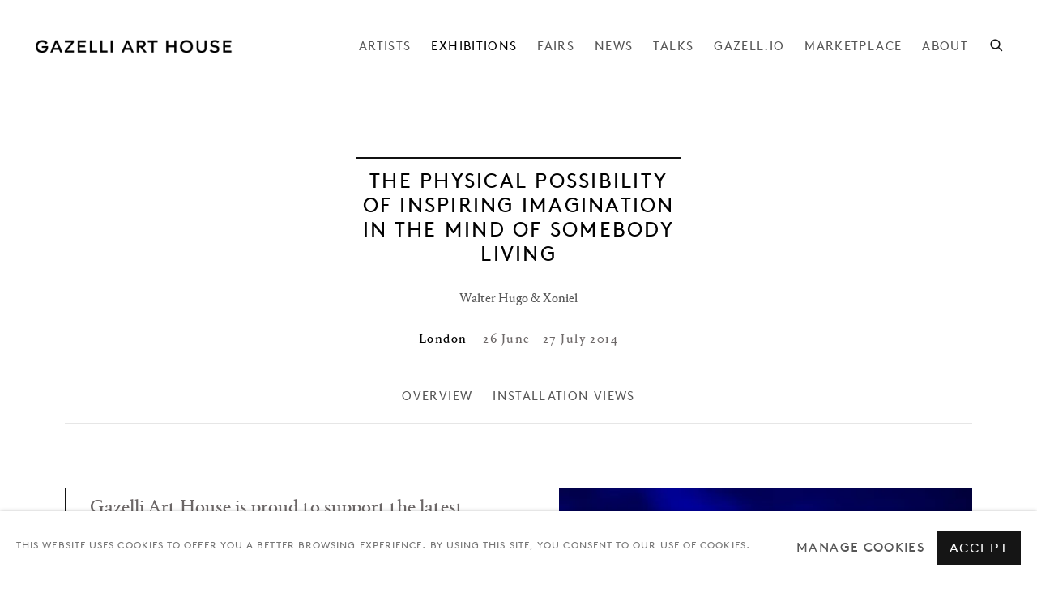

--- FILE ---
content_type: text/html; charset=utf-8
request_url: https://gazelliarthouse.com/exhibitions/65-the-physical-possibility-of-inspiring-imagination-in-the-walter-hugo-xoniel/
body_size: 14246
content:



                        
    <!DOCTYPE html>
    <!-- Site by Artlogic - https://artlogic.net -->
    <html lang="en">
        <head>
            <meta charset="utf-8">
            <title>THE PHYSICAL POSSIBILITY OF INSPIRING IMAGINATION IN THE MIND OF SOMEBODY LIVING | 26 June - 27 July 2014 | Gazelli Art House</title>
        <meta property="og:site_name" content="Gazelli Art House" />
        <meta property="og:title" content="THE PHYSICAL POSSIBILITY OF INSPIRING IMAGINATION IN THE MIND OF SOMEBODY LIVING | 26 June - 27 July 2014" />
        <meta property="og:description" content="The Physical Possibility of Inspiring Imagination in the Mind of Somebody Living is a temporary, large-scale, site-specific installation located in Toxteth, Liverpool. Every evening from 26th June &ndash; 27th July the shutter of a derelict building in Liverpool&rsquo;s Toxteth will anonymously open, emanating light and revealing tanks of jellyfish filling..." />
        <meta property="og:image" content="https://artlogic-res.cloudinary.com/w_1200,h_630,c_fill,f_auto,fl_lossy,q_auto/ws-gazelli/usr/exhibitions/images/exhibitions/65/14537753845_346dac0bcd_b1.jpg" />
        <meta property="og:image:width" content="1200" />
        <meta property="og:image:height" content="630" />
        <meta property="twitter:card" content="summary_large_image">
        <meta property="twitter:url" content="https://gazelliarthouse.com/exhibitions/65-the-physical-possibility-of-inspiring-imagination-in-the-walter-hugo-xoniel/">
        <meta property="twitter:title" content="THE PHYSICAL POSSIBILITY OF INSPIRING IMAGINATION IN THE MIND OF SOMEBODY LIVING | 26 June - 27 July 2014">
        <meta property="twitter:description" content="The Physical Possibility of Inspiring Imagination in the Mind of Somebody Living is a temporary, large-scale, site-specific installation located in Toxteth, Liverpool. Every evening from 26th June &ndash; 27th July the shutter of a derelict building in Liverpool&rsquo;s Toxteth will anonymously open, emanating light and revealing tanks of jellyfish filling...">
        <meta property="twitter:text:description" content="The Physical Possibility of Inspiring Imagination in the Mind of Somebody Living is a temporary, large-scale, site-specific installation located in Toxteth, Liverpool. Every evening from 26th June &ndash; 27th July the shutter of a derelict building in Liverpool&rsquo;s Toxteth will anonymously open, emanating light and revealing tanks of jellyfish filling...">
        <meta property="twitter:image" content="https://artlogic-res.cloudinary.com/w_1200,h_630,c_fill,f_auto,fl_lossy,q_auto/ws-gazelli/usr/exhibitions/images/exhibitions/65/14537753845_346dac0bcd_b1.jpg">
        <link rel="canonical" href="https://gazelliarthouse.com/exhibitions/65-the-physical-possibility-of-inspiring-imagination-in-the-walter-hugo-xoniel/" />
        <meta name="google" content="notranslate" />
            <meta name="description" content="The Physical Possibility of Inspiring Imagination in the Mind of Somebody Living is a temporary, large-scale, site-specific installation located in Toxteth, Liverpool. Every evening from 26th June &ndash; 27th July the shutter of a derelict building in Liverpool&rsquo;s Toxteth will anonymously open, emanating light and revealing tanks of jellyfish filling..." />
            <meta name="publication_date" content="2020-04-07 15:34:02" />
            <meta name="generator" content="Artlogic CMS - https://artlogic.net" />
            
            <meta name="accessibility_version" content="1.0"/>
            
            
                <meta name="viewport" content="width=device-width, minimum-scale=0.5, initial-scale=1.0" />

            

<link rel="icon" href="/images/favicon.ico" type="image/x-icon" />
<link rel="shortcut icon" href="/images/favicon.ico" type="image/x-icon" />

<meta name="application-name" content="Gazelli Art House"/>
<meta name="msapplication-TileColor" content="#ffffff"/>
            
            
            
                <link rel="stylesheet" media="print" href="/lib/g/2.0/styles/print.css">
                <link rel="stylesheet" media="print" href="/styles/print.css">

            <script>
            (window.Promise && window.Array.prototype.find) || document.write('<script src="/lib/js/polyfill/polyfill_es6.min.js"><\/script>');
            </script>


            
		<link data-context="helper" rel="stylesheet" type="text/css" href="/lib/webfonts/font-awesome/font-awesome-4.6.3/css/font-awesome.min.css?c=27042050002205&g=32480b6f59cbe8607600e9ed86dc87fd"/>
		<link data-context="helper" rel="stylesheet" type="text/css" href="/lib/archimedes/styles/archimedes-frontend-core.css?c=27042050002205&g=32480b6f59cbe8607600e9ed86dc87fd"/>
		<link data-context="helper" rel="stylesheet" type="text/css" href="/lib/archimedes/styles/accessibility.css?c=27042050002205&g=32480b6f59cbe8607600e9ed86dc87fd"/>
		<link data-context="helper" rel="stylesheet" type="text/css" href="/lib/jquery/1.12.4/plugins/jquery.archimedes-frontend-core-plugins-0.1.css?c=27042050002205&g=32480b6f59cbe8607600e9ed86dc87fd"/>
		<link data-context="helper" rel="stylesheet" type="text/css" href="/lib/jquery/1.12.4/plugins/fancybox-2.1.3/jquery.fancybox.css?c=27042050002205&g=32480b6f59cbe8607600e9ed86dc87fd"/>
		<link data-context="helper" rel="stylesheet" type="text/css" href="/lib/jquery/1.12.4/plugins/fancybox-2.1.3/jquery.fancybox.artlogic.css?c=27042050002205&g=32480b6f59cbe8607600e9ed86dc87fd"/>
		<link data-context="helper" rel="stylesheet" type="text/css" href="/lib/jquery/1.12.4/plugins/slick-1.8.1/slick.css?c=27042050002205&g=32480b6f59cbe8607600e9ed86dc87fd"/>
		<link data-context="helper" rel="stylesheet" type="text/css" href="/lib/jquery/plugins/roomview/1.0/jquery.roomview.1.0.css?c=27042050002205&g=32480b6f59cbe8607600e9ed86dc87fd"/>
		<link data-context="helper" rel="stylesheet" type="text/css" href="/lib/jquery/plugins/pageload/1.1/jquery.pageload.1.1.css?c=27042050002205&g=32480b6f59cbe8607600e9ed86dc87fd"/>
		<link data-context="helper" rel="stylesheet" type="text/css" href="/lib/jquery/plugins/augmented_reality/1.0/jquery.augmented_reality.1.0.css?c=27042050002205&g=32480b6f59cbe8607600e9ed86dc87fd"/>
		<link data-context="helper" rel="stylesheet" type="text/css" href="/core/dynamic_base.css?c=27042050002205&g=32480b6f59cbe8607600e9ed86dc87fd"/>
		<link data-context="helper" rel="stylesheet" type="text/css" href="/core/dynamic_main.css?c=27042050002205&g=32480b6f59cbe8607600e9ed86dc87fd"/>
		<link data-context="helper" rel="stylesheet" type="text/css" href="/core/user_custom.css?c=27042050002205&g=32480b6f59cbe8607600e9ed86dc87fd"/>
		<link data-context="helper" rel="stylesheet" type="text/css" href="/core/dynamic_responsive.css?c=27042050002205&g=32480b6f59cbe8607600e9ed86dc87fd"/>
		<link data-context="helper" rel="stylesheet" type="text/css" href="/lib/webfonts/artlogic-site-icons/artlogic-site-icons-1.0/artlogic-site-icons.css?c=27042050002205&g=32480b6f59cbe8607600e9ed86dc87fd"/>
		<link data-context="helper" rel="stylesheet" type="text/css" href="/lib/jquery/plugins/plyr/3.5.10/plyr.css?c=27042050002205&g=32480b6f59cbe8607600e9ed86dc87fd"/>
		<link data-context="helper" rel="stylesheet" type="text/css" href="/lib/styles/fouc_prevention.css?c=27042050002205&g=32480b6f59cbe8607600e9ed86dc87fd"/>
<!-- add crtical css to improve performance -->
		<script data-context="helper"  src="/lib/jquery/1.12.4/jquery-1.12.4.min.js?c=27042050002205&g=32480b6f59cbe8607600e9ed86dc87fd"></script>
		<script data-context="helper" defer src="/lib/g/2.0/scripts/webpack_import_helpers.js?c=27042050002205&g=32480b6f59cbe8607600e9ed86dc87fd"></script>
		<script data-context="helper" defer src="/lib/jquery/1.12.4/plugins/jquery.browser.min.js?c=27042050002205&g=32480b6f59cbe8607600e9ed86dc87fd"></script>
		<script data-context="helper" defer src="/lib/jquery/1.12.4/plugins/jquery.easing.min.js?c=27042050002205&g=32480b6f59cbe8607600e9ed86dc87fd"></script>
		<script data-context="helper" defer src="/lib/jquery/1.12.4/plugins/jquery.archimedes-frontend-core-plugins-0.1.js?c=27042050002205&g=32480b6f59cbe8607600e9ed86dc87fd"></script>
		<script data-context="helper" defer src="/lib/jquery/1.12.4/plugins/jquery.fitvids.js?c=27042050002205&g=32480b6f59cbe8607600e9ed86dc87fd"></script>
		<script data-context="helper" defer src="/core/dynamic.js?c=27042050002205&g=32480b6f59cbe8607600e9ed86dc87fd"></script>
		<script data-context="helper" defer src="/lib/archimedes/scripts/archimedes-frontend-core.js?c=27042050002205&g=32480b6f59cbe8607600e9ed86dc87fd"></script>
		<script data-context="helper" defer src="/lib/archimedes/scripts/archimedes-frontend-modules.js?c=27042050002205&g=32480b6f59cbe8607600e9ed86dc87fd"></script>
		<script data-context="helper" type="module"  traceurOptions="--async-functions" src="/lib/g/2.0/scripts/galleries_js_loader__mjs.js?c=27042050002205&g=32480b6f59cbe8607600e9ed86dc87fd"></script>
		<script data-context="helper" defer src="/lib/g/2.0/scripts/feature_panels.js?c=27042050002205&g=32480b6f59cbe8607600e9ed86dc87fd"></script>
		<script data-context="helper" defer src="/lib/g/themes/aperture/2.0/scripts/script.js?c=27042050002205&g=32480b6f59cbe8607600e9ed86dc87fd"></script>
		<script data-context="helper" defer src="/lib/archimedes/scripts/json2.js?c=27042050002205&g=32480b6f59cbe8607600e9ed86dc87fd"></script>
		<script data-context="helper" defer src="/lib/archimedes/scripts/shop.js?c=27042050002205&g=32480b6f59cbe8607600e9ed86dc87fd"></script>
		<script data-context="helper" defer src="/lib/archimedes/scripts/recaptcha.js?c=27042050002205&g=32480b6f59cbe8607600e9ed86dc87fd"></script>
            
            

            
                


    <script>
        function get_cookie_preference(category) {
            result = false;
            try {
                var cookie_preferences = localStorage.getItem('cookie_preferences') || "";
                if (cookie_preferences) {
                    cookie_preferences = JSON.parse(cookie_preferences);
                    if (cookie_preferences.date) {
                        var expires_on = new Date(cookie_preferences.date);
                        expires_on.setDate(expires_on.getDate() + 365);
                        console.log('cookie preferences expire on', expires_on.toISOString());
                        var valid = expires_on > new Date();
                        if (valid && cookie_preferences.hasOwnProperty(category) && cookie_preferences[category]) {
                            result = true;
                        }
                    }
                }
            }
            catch(e) {
                console.warn('get_cookie_preference() failed');
                return result;
            }
            return result;
        }

        window.google_analytics_init = function(page){
            var collectConsent = true;
            var useConsentMode = false;
            var analyticsProperties = ['UA-125541076-1', 'UA-162354560-10'];
            var analyticsCookieType = 'statistics';
            var disableGa = false;
            var sendToArtlogic = true;
            var artlogicProperties = {
                'UA': 'UA-157296318-1',
                'GA': 'G-GLQ6WNJKR5',
            };

            analyticsProperties = analyticsProperties.concat(Object.values(artlogicProperties));

            var uaAnalyticsProperties = analyticsProperties.filter((p) => p.startsWith('UA-'));
            var ga4AnalyticsProperties = analyticsProperties.filter((p) => p.startsWith('G-')).concat(analyticsProperties.filter((p) => p.startsWith('AW-')));

            if (collectConsent) {
                disableGa = !get_cookie_preference(analyticsCookieType);

                for (var i=0; i < analyticsProperties.length; i++){
                    var key = 'ga-disable-' + analyticsProperties[i];

                    window[key] = disableGa;
                }

                if (disableGa) {
                    if (document.cookie.length) {
                        var cookieList = document.cookie.split(/; */);

                        for (var i=0; i < cookieList.length; i++) {
                            var splitCookie = cookieList[i].split('='); //this.split('=');

                            if (splitCookie[0].indexOf('_ga') == 0 || splitCookie[0].indexOf('_gid') == 0 || splitCookie[0].indexOf('__utm') == 0) {
                                //h.deleteCookie(splitCookie[0]);
                                var domain = location.hostname;
                                var cookie_name = splitCookie[0];
                                document.cookie =
                                    cookie_name + "=" + ";path=/;domain="+domain+";expires=Thu, 01 Jan 1970 00:00:01 GMT";
                                // now delete the version without a subdomain
                                domain = domain.split('.');
                                domain.shift();
                                domain = domain.join('.');
                                document.cookie =
                                    cookie_name + "=" + ";path=/;domain="+domain+";expires=Thu, 01 Jan 1970 00:00:01 GMT";
                            }
                        }
                    }
                }
            }

            if (uaAnalyticsProperties.length) {
                (function(i,s,o,g,r,a,m){i['GoogleAnalyticsObject']=r;i[r]=i[r]||function(){
                (i[r].q=i[r].q||[]).push(arguments)},i[r].l=1*new Date();a=s.createElement(o),
                m=s.getElementsByTagName(o)[0];a.async=1;a.src=g;m.parentNode.insertBefore(a,m)
                })(window,document,'script','//www.google-analytics.com/analytics.js','ga');


                if (!disableGa) {
                    var anonymizeIps = false;

                    for (var i=0; i < uaAnalyticsProperties.length; i++) {
                        var propertyKey = '';

                        if (i > 0) {
                            propertyKey = 'tracker' + String(i + 1);
                        }

                        var createArgs = [
                            'create',
                            uaAnalyticsProperties[i],
                            'auto',
                        ];

                        if (propertyKey) {
                            createArgs.push({'name': propertyKey});
                        }

                        ga.apply(null, createArgs);

                        if (anonymizeIps) {
                            ga('set', 'anonymizeIp', true);
                        }

                        var pageViewArgs = [
                            propertyKey ? propertyKey + '.send' : 'send',
                            'pageview'
                        ]

                        if (page) {
                            pageViewArgs.push(page)
                        }

                        ga.apply(null, pageViewArgs);
                    }

                    if (sendToArtlogic) {
                        ga('create', 'UA-157296318-1', 'auto', {'name': 'artlogic_tracker'});

                        if (anonymizeIps) {
                            ga('set', 'anonymizeIp', true);
                        }

                        var pageViewArgs = [
                            'artlogic_tracker.send',
                            'pageview'
                        ]

                        if (page) {
                            pageViewArgs.push(page)
                        }

                        ga.apply(null, pageViewArgs);
                    }
                }
            }

            if (ga4AnalyticsProperties.length) {
                if (!disableGa || useConsentMode) {
                    (function(d, script) {
                        script = d.createElement('script');
                        script.type = 'text/javascript';
                        script.async = true;
                        script.src = 'https://www.googletagmanager.com/gtag/js?id=' + ga4AnalyticsProperties[0];
                        d.getElementsByTagName('head')[0].appendChild(script);
                    }(document));

                    window.dataLayer = window.dataLayer || [];
                    window.gtag = function (){dataLayer.push(arguments);}
                    window.gtag('js', new Date());

                    if (useConsentMode) {
                        gtag('consent', 'default', {
                            'ad_storage': 'denied',
                            'analytics_storage': 'denied',
                            'functionality_storage': 'denied',
                            'personalization_storage': 'denied',
                            'security': 'denied',
                        });

                        if (disableGa) {
                            // If this has previously been granted, it will need set back to denied (ie on cookie change)
                            gtag('consent', 'update', {
                                'analytics_storage': 'denied',
                            });
                        } else {
                            gtag('consent', 'update', {
                                'analytics_storage': 'granted',
                            });
                        }
                    }

                    for (var i=0; i < ga4AnalyticsProperties.length; i++) {
                        window.gtag('config', ga4AnalyticsProperties[i]);
                    }

                }
            }
        }

        var waitForPageLoad = true;

        if (waitForPageLoad) {
            window.addEventListener('load', function() {
                window.google_analytics_init();
                window.archimedes.archimedes_core.analytics.init();
            });
        } else {
            window.google_analytics_init();
        }
    </script>

            
            
            
            <noscript> 
                <style>
                    body {
                        opacity: 1 !important;
                    }
                </style>
            </noscript>
        </head>
        
        
        
        <body class="section-exhibitions page-exhibitions site-responsive responsive-top-size-1023 responsive-nav-slide-nav responsive-nav-side-position-fullscreen responsive-layout-forced-lists responsive-layout-forced-image-lists responsive-layout-forced-tile-lists analytics-track-all-links site-lib-version-2-0 ajax_load_more_pagination_enabled scroll_sub_nav_enabled responsive_src_image_sizing hero_heading_title_position_overlay artworks_detail_ar_enabled page-param-65-the-physical-possibility-of-inspiring-imagination-in-the-walter-hugo-xoniel page-param-id-65 page-param-type-exhibition_id  layout-fixed-header site-type-template pageload-ajax-navigation-active layout-animation-enabled layout-lazyload-enabled prevent_user_image_save" data-viewport-width="1024" data-site-name="gazelli" data-connected-db-name="gazelli" data-pathname="/exhibitions/65-the-physical-possibility-of-inspiring-imagination-in-the-walter-hugo-xoniel/"
    style="opacity: 0;"

>
            <script>document.getElementsByTagName('body')[0].className+=' browser-js-enabled';</script>
            


            
            






        <div id="responsive_slide_nav_content_wrapper">

    <div id="container">

        
    


    <div class="header-fixed-wrapper">
    <header id="header" class="clearwithin header_fixed header_transparent header_hide_border  ">
        <div class="inner clearwithin">

            


<div id="logo" class=" user-custom-logo-image"><a href="/">Gazelli Art House</a></div>


            
                <div id="skiplink-container">
                    <div>
                        <a href="#main_content" class="skiplink">Skip to main content</a>
                    </div>
                </div>
            
        
            <div class="header-ui-wrapper">

                    <div id="responsive_slide_nav_wrapper" class="mobile_menu_align_center" data-nav-items-animation-delay>
                        <div id="responsive_slide_nav_wrapper_inner" data-responsive-top-size=1023>
                        
                            <nav id="top_nav" aria-label="Main site" class="navigation noprint clearwithin">
                                
<div id="top_nav_reveal" class="hidden"><ul><li><a href="#" role="button" aria-label="Close">Menu</a></li></ul></div>

        <ul class="topnav">
		<li class="topnav-filepath-artists topnav-label-artists topnav-id-11"><a href="/artists/" aria-label="Link to Gazelli Art House Artists page">Artists</a></li>
		<li class="topnav-filepath-exhibitions topnav-label-exhibitions topnav-id-13 active"><a href="/exhibitions/" aria-label="Link to Gazelli Art House Exhibitions page (current nav item)">Exhibitions</a></li>
		<li class="topnav-filepath-art-fairs topnav-label-fairs topnav-id-21"><a href="/art-fairs/" aria-label="Link to Gazelli Art House Fairs page">Fairs</a></li>
		<li class="topnav-filepath-news topnav-label-news topnav-id-15"><a href="/news/" aria-label="Link to Gazelli Art House NEWS page">NEWS</a></li>
		<li class="topnav-filepath-talks-events topnav-label-talks topnav-id-27"><a href="/talks-events/" aria-label="Link to Gazelli Art House Talks page">Talks</a></li>
		<li class="topnav-filepath-gazell-io topnav-label-gazell-io topnav-id-23"><a href="http://gazell.io/" aria-label="Link to Gazelli Art House Gazell.io page">Gazell.io</a></li>
		<li class="topnav-filepath-online-store topnav-label-marketplace topnav-id-36"><a href="https://art.gazelliarthouse.com/pages/marketplace" aria-label="Link to Gazelli Art House Marketplace page">Marketplace</a></li>
		<li class="topnav-filepath-about topnav-label-about topnav-id-22 last"><a href="/about/" aria-label="Link to Gazelli Art House About page">About</a></li>
	</ul>


                                
                                



                                
                                    <div id="topnav_search" class="header_quick_search noprint">
                                        <form method="get" action="/search/" id="topnav_search_form">
                                            <input id="topnav_search_field" type="text" class="header_quicksearch_field inputField" aria-label="Search" data-default-value="Search" value="" name="search" />
                                                <a href="javascript:void(0)" id="topnav_search_btn" class="header_quicksearch_btn link" aria-label="Submit search" role="button"><i class="quicksearch-icon"></i></a>
                                            <input type="submit" class="nojsSubmit" aria-label="Submit search" value="Go" style="display: none;" />
                                        </form>
                                    </div>
                            </nav>
                        
                        </div>
                    </div>
                

                <div class="header-icons-wrapper  active cart-icon-active">
                    
                    
                        <div id="header_quick_search" class="header_quick_search noprint header_quick_search_reveal">
                            <form method="get" action="/search/" id="header_quicksearch_form">
                                <input id="header_quicksearch_field" type="text" class="header_quicksearch_field inputField" aria-label="Submit" data-default-value="Search" value="" name="search" placeholder="Search" />
                                <a href="javascript:void(0)" id="header_quicksearch_btn" class="header_quicksearch_btn link" aria-label="Submit search"><i class="quicksearch-icon"></i></a>
                                <input type="submit" class="nojsSubmit" value="Go" aria-label="Submit search" style="display: none;" />
                            </form>
                        </div>

                        



<!--excludeindexstart-->
<div id="store_cart_widget" class="hide_when_empty">
    <div class="store_cart_widget_inner">
        <div id="scw_heading"><a href="/store/basket-buy-art/" data-original-url="/store/basket/" class="scw_checkout_link">Cart</a></div>
        <div id="scw_items">
            <a href="/store/basket-buy-art/" data-original-url="/store/basket/" aria-label="Your store basket is empty" data-currency="&pound;">
                <span class="scw_total_items"><span class="scw_total_count">0</span><span class="scw_total_items_text"> items</span></span>
               

                    <span class="scw_total_price">
                        <span class="scw_total_price_currency widget_currency">&pound;</span>
                        <span class="scw_total_price_amount widget_total_price" 
                                data-cart_include_vat_in_price="False" 
                                data-total_price_without_vat_in_base_currency="0" 
                                data-total_price_with_vat_in_base_currency="0"
                                data-conversion_rate='{"GBP": {"conversion_rate": 1, "name": "&pound;", "stripe_code": "gbp"}}'
                                data-count="0">
                        </span>
                    </span>
      
                
            </a>
        </div>
        <div id="scw_checkout">
            <div class="scw_checkout_button"><a href="/store/basket-buy-art/" data-original-url="/store/basket/" class="scw_checkout_link">Checkout</a></div>
        </div>
            <div id="scw_popup" class="hidden scw_popup_always_show">
                <div id="scw_popup_inner">
                    <h3>Item added to cart</h3>
                    <div id="scw_popup_buttons_container">
                        <div class="button"><a href="/store/basket-buy-art/" data-original-url="/store/basket/">View cart & checkout</a></div>
                        <div id="scw_popup_close" class="link"><a href="#">Continue shopping</a></div>
                    </div>
                    <div class="clear"></div>
                </div>
            </div>
        
    </div>
</div>
<!--excludeindexend-->

                    
     
                        <div id="slide_nav_reveal" tabindex="0" role="button">Menu</div>
                </div>
                
                

        <div id="additional_nav_1" class="navigation additional_nav noprint clearwithin">
            <div id="additional_nav_reveal" class="hidden"><ul><li><a>Menu</a></li></ul></div>
            <ul class="additionalnav">
                
            </ul>
        </div>


        <div id="additional_nav_2" class="navigation additional_nav noprint clearwithin">
            <div id="additional_nav_reveal" class="hidden"><ul><li><a>Menu</a></li></ul></div>
            <ul class="additionalnav">
                
            </ul>
        </div>

                



                

                
            </div>
        </div>
        



    </header>
    </div>



        
            





        <div id="main_content" role="main" class="clearwithin">
            <!--contentstart-->
            










    <div class="exhibition">
        






<div class="subsection-exhibition-detail-page subsection-wrapper record-page-content-combined record-content-group-images-override record-content-content record-content-selected-artists record-content-has-section-overview record-content-has-section-installation_shots record-content-has-section-press_release record-content-has-section-artist_page  " 
     data-search-record-type="exhibitions" data-search-record-id="65">


    


        <div class="exhibition-header heading_wrapper clearwithin has_location">
            
        <a href="/exhibitions/65-the-physical-possibility-of-inspiring-imagination-in-the-walter-hugo-xoniel/" >
                <h1 class="has_subtitle"><span class="h1_heading">THE PHYSICAL POSSIBILITY OF INSPIRING IMAGINATION IN THE MIND OF SOMEBODY LIVING</span><span class="separator">: </span> <span class="h1_subtitle">Walter Hugo & Xoniel</span></h1>
            </a>

            
            
                <div id="exhibition-status-past" class="hidden">
                    Past exhibition
                </div>

                <div class="subtitle has_subnav">

                    <span class="subtitle_date">26 June - 27 July 2014</span>

                    
                            <span class="location">
                                    <a href="/contact/">London</a>
                            </span>

                </div>

                




        <div id="sub_nav" class="navigation  noprint clearafter clearwithin" role="navigation" aria-label="Exhibition subnavigation">
            <ul>
                
                    

                        
                        <li id="sub-item-overview" class="first">
                                    
                                    <a href="#" role="button" data-subsection-type="overview" >
                                        Overview
                                    </a>
                        </li>
                    
                    

                        
                        <li id="sub-item-installation-views" class="">
                                    
                                    <a href="#" role="button" data-subsection-type="installation_shots" >
                                        Installation Views
                                    </a>
                        </li>
                    
            </ul>
        </div>

                






        </div>


    


    <div id="content" class="content_alt clearwithin">



            <div class="scroll_section_container scroll_section_hide_first_heading">
                
                    

                        <section id="scroll_section_overview"
                                 class="scroll_section scroll_section_overview"
                                 data-subsection-type="overview"
                                 tabindex=-1 aria-label="Overview">
                                <div class="scroll_section_header">
                                    <div class="subheading" role="heading" aria-level="2">
                                        <span>Overview</span></div>
                                </div>
                            


<div class="subsection-overview subsection-overview--has-quote">
    

    <div   id="sidebar"  class="sidebar clearwithin">
        




            
            <div class="image  " data-width="1024" data-height="768">
                    <span class="object-fit-container"><img src="[data-uri]" class="object-fit-contain"  data-responsive-src="{'750': 'https://artlogic-res.cloudinary.com/w_750,c_limit,f_auto,fl_lossy,q_auto/ws-gazelli/usr/images/exhibitions/group_images_override/65/14564100185_7d59e7e247_b1.jpg', '850': 'https://artlogic-res.cloudinary.com/w_850,c_limit,f_auto,fl_lossy,q_auto/ws-gazelli/usr/images/exhibitions/group_images_override/65/14564100185_7d59e7e247_b1.jpg', '2400': 'https://artlogic-res.cloudinary.com/w_2400,c_limit,f_auto,fl_lossy,q_auto/ws-gazelli/usr/images/exhibitions/group_images_override/65/14564100185_7d59e7e247_b1.jpg', '1600': 'https://artlogic-res.cloudinary.com/w_1600,c_limit,f_auto,fl_lossy,q_auto/ws-gazelli/usr/images/exhibitions/group_images_override/65/14564100185_7d59e7e247_b1.jpg', '1200': 'https://artlogic-res.cloudinary.com/w_1200,c_limit,f_auto,fl_lossy,q_auto/ws-gazelli/usr/images/exhibitions/group_images_override/65/14564100185_7d59e7e247_b1.jpg', '345': 'https://artlogic-res.cloudinary.com/w_345,c_limit,f_auto,fl_lossy,q_auto/ws-gazelli/usr/images/exhibitions/group_images_override/65/14564100185_7d59e7e247_b1.jpg', '470': 'https://artlogic-res.cloudinary.com/w_470,c_limit,f_auto,fl_lossy,q_auto/ws-gazelli/usr/images/exhibitions/group_images_override/65/14564100185_7d59e7e247_b1.jpg', '3000': 'https://artlogic-res.cloudinary.com/w_3000,c_limit,f_auto,fl_lossy,q_auto/ws-gazelli/usr/images/exhibitions/group_images_override/65/14564100185_7d59e7e247_b1.jpg', '650': 'https://artlogic-res.cloudinary.com/w_650,c_limit,f_auto,fl_lossy,q_auto/ws-gazelli/usr/images/exhibitions/group_images_override/65/14564100185_7d59e7e247_b1.jpg', '2600': 'https://artlogic-res.cloudinary.com/w_2600,c_limit,f_auto,fl_lossy,q_auto/ws-gazelli/usr/images/exhibitions/group_images_override/65/14564100185_7d59e7e247_b1.jpg', '2800': 'https://artlogic-res.cloudinary.com/w_2800,c_limit,f_auto,fl_lossy,q_auto/ws-gazelli/usr/images/exhibitions/group_images_override/65/14564100185_7d59e7e247_b1.jpg', '1400': 'https://artlogic-res.cloudinary.com/w_1400,c_limit,f_auto,fl_lossy,q_auto/ws-gazelli/usr/images/exhibitions/group_images_override/65/14564100185_7d59e7e247_b1.jpg', '1000': 'https://artlogic-res.cloudinary.com/w_1000,c_limit,f_auto,fl_lossy,q_auto/ws-gazelli/usr/images/exhibitions/group_images_override/65/14564100185_7d59e7e247_b1.jpg'}"  data-src="https://artlogic-res.cloudinary.com/w_800,h_800,c_limit,f_auto,fl_lossy,q_auto/ws-gazelli/usr/images/exhibitions/group_images_override/65/14564100185_7d59e7e247_b1.jpg" alt="THE PHYSICAL POSSIBILITY OF INSPIRING IMAGINATION IN THE MIND OF SOMEBODY LIVING, Walter Hugo & Xoniel"  /></span>
            </div>
            <div class="divider"></div>



    </div><!-- end of #sidebar -->


    <div  id="content_module"  class="prose content_module clearwithin">

            <blockquote class="quote"><p class="p1">Gazelli Art House is proud to support the latest project by artist duo Walter Hugo & Zoniel, which runs alongside the Liverpool Biennial.<span class="Apple-converted-space">&nbsp;</span></p></blockquote>
            <div class="description with_quote">
                <p class="p1"><em>The Physical Possibility of Inspiring Imagination in the Mind of Somebody Living</em> is a temporary, large-scale, site-specific installation located in Toxteth, Liverpool.</p>
<p class="p1">&nbsp;</p>
<p class="p1">Every evening from 26th June &ndash; 27th July the shutter of a derelict building in Liverpool&rsquo;s Toxteth will anonymously open, emanating light and revealing tanks of jellyfish filling the space within. The psychedelic display is intended to have a discordant presence within the building and to intrigue those in the surrounding area. Walter Hugo & Zoniel are interested in the idea that art within the public realm has the potential to inspire; and they have decided to allow natural word of mouth within the community to generate interest in, and ownership of, the project. Rather than a marketing campaign, they have silently opened the installation for the residents of the area.</p>
<p class="p1">&nbsp;</p>
<p class="p1">As part of the durational site-specific project in Liverpool, Gazelli Art House in London will be live- streaming a video from within the jellyfish tank. Using the frontage of the gallery as a screen, viewers will be able see through the tank into the streets of Toxteth &ndash; creating a virtual corridor between the two cities. Walter Hugo & Zoniel will also be displaying photographic works &ndash; surreal records of the project&rsquo;s development.</p>
<p class="p2">&nbsp;</p>
<p class="p1">Walter Hugo & Zoniel are a young London based Artist duo. Multi-disciplinary in their practice, much of Walter & Zoniel&rsquo;s work is centred on utilising scientific process and pioneering the modern development of early photographic techniques. Devoid of the overwhelmingly polished look of a contemporary photograph, their evolved ambrotypes, tintypes, salt prints and pigment prints are not only laboured with the marks of their own hand making, but also capture the life of the subject in an unparalleled way.</p>
<p class="p1">&nbsp;</p>
<p class="p1">Walter Hugo & Zoniel have exhibited nationally and internationally including shows in Tel Aviv and New York. They have had work displayed in museums including Tate Britain, and have most recently been nominated for the 2014 Paul Huf prize in Amsterdam.</p>
            </div>






        
        
            <div id="popup_links not-prose">
                        



    <script>
        var addthis_config = {
            data_track_addressbar: false,
            services_exclude: 'print, gmail, stumbleupon, more, google',
            ui_click: true, data_ga_tracker: 'UA-162354560-10, UA-125541076-1',
            data_ga_property: 'UA-162354560-10, UA-125541076-1',
            data_ga_social: true,
            ui_use_css: true,
            data_use_cookies_ondomain: false,
            data_use_cookies: false
        };

    </script>
    <div class="social_sharing_wrap not-prose clearwithin">


        

        

        <div class="link share_link popup_vertical_link  retain_dropdown_dom_position" data-link-type="share_link">
            <a href="#" role="button" aria-haspopup="true" aria-expanded="false">Share</a>

                
                <div id="social_sharing" class="social_sharing popup_links_parent">
                <div id="relative_social_sharing" class="relative_social_sharing">
                <div id="social_sharing_links" class="social_sharing_links popup_vertical dropdown_closed addthis_toolbox popup_links">
                        <ul>
                        
                            
                                <li class="social_links_item">
                                    <a href="https://www.facebook.com/sharer.php?u=http://gazelliarthouse.com/exhibitions/65-the-physical-possibility-of-inspiring-imagination-in-the-walter-hugo-xoniel/" target="_blank" class="addthis_button_facebook">
                                        <span class="add_this_social_media_icon facebook"></span>Facebook
                                    </a>
                                </li>
                            
                                <li class="social_links_item">
                                    <a href="https://x.com/share?url=http://gazelliarthouse.com/exhibitions/65-the-physical-possibility-of-inspiring-imagination-in-the-walter-hugo-xoniel/" target="_blank" class="addthis_button_x">
                                        <span class="add_this_social_media_icon x"></span>X
                                    </a>
                                </li>
                            
                                <li class="social_links_item">
                                    <a href="https://www.pinterest.com/pin/create/button/?url=https%3A//gazelliarthouse.com/exhibitions/65-the-physical-possibility-of-inspiring-imagination-in-the-walter-hugo-xoniel/&media=https%3A//artlogic-res.cloudinary.com/f_auto%2Cfl_lossy%2Cq_auto/ws-gazelli/usr/images/exhibitions/main_image_override/65/14564100185_7d59e7e247_b1.jpg&description=THE%20PHYSICAL%20POSSIBILITY%20OF%20INSPIRING%20IMAGINATION%20IN%20THE%20MIND%20OF%20SOMEBODY%20LIVING%20%7C%2026%20June%20-%2027%20July%202014" target="_blank" class="addthis_button_pinterest_share">
                                        <span class="add_this_social_media_icon pinterest"></span>Pinterest
                                    </a>
                                </li>
                            
                                <li class="social_links_item">
                                    <a href="https://www.tumblr.com/share/link?url=http://gazelliarthouse.com/exhibitions/65-the-physical-possibility-of-inspiring-imagination-in-the-walter-hugo-xoniel/" target="_blank" class="addthis_button_tumblr">
                                        <span class="add_this_social_media_icon tumblr"></span>Tumblr
                                    </a>
                                </li>
                            
                                <li class="social_links_item">
                                    <a href="mailto:?subject=THE%20PHYSICAL%20POSSIBILITY%20OF%20INSPIRING%20IMAGINATION%20IN%20THE%20MIND%20OF%20SOMEBODY%20LIVING%20%7C%2026%20June%20-%2027%20July%202014&body= http://gazelliarthouse.com/exhibitions/65-the-physical-possibility-of-inspiring-imagination-in-the-walter-hugo-xoniel/" target="_blank" class="addthis_button_email">
                                        <span class="add_this_social_media_icon email"></span>Email
                                    </a>
                                </li>
                        </ul>
                </div>
                </div>
                </div>
                
        

        </div>



    </div>

                
            </div>

                <div class="divider inner"></div>
                <div class="link not-prose next">
                    <a href="/usr/documents/exhibitions/press_release_url/65/walter_hugo___zoniel_pr_-_june_2014.pdf" target="_blank" rel="noopener noreferrer" aria-label="Download Press Release, opens in a new tab.">
                        Download Press Release
                    </a>
                </div>


    </div>
</div>

                        </section>
                    

                        <section id="scroll_section_installation_shots"
                                 class="scroll_section scroll_section_installation_shots"
                                 data-subsection-type="installation_shots"
                                 tabindex=-1 aria-label="Installation Views">
                                <div class="scroll_section_header">
                                    <div class="subheading" role="heading" aria-level="2">
                                        <span>Installation Views</span></div>
                                </div>
                            

    
    <div class="subsection-installation">
                

                    

    <div class="ig_slider_container_wrapper">
        <div id="ig_slider_container_outer" class="ig_slider_container_outer">
            <div id="ig_slider_container" class="ig_slider_container">
                <div id="ig_slider" class="ig_slider_slideshow" data-carousel-max-height="550">
                        
                        <div class="item" data-caption="" data-imgwidth="1024" data-imgheight="645" data-artwork_id="1306">
                            <span class="image" style="display:block;">
                                    <a href="https://artlogic-res.cloudinary.com/w_2400,h_2400,c_limit,f_auto,fl_lossy,q_auto/ws-gazelli/usr/exhibitions/images/exhibitions/65/14537753845_346dac0bcd_b1.jpg" class="image_popup" data-fancybox-group="group" data-fancybox-title="">
                                        <span class="screen-reader-only">Open a larger version of the following image in a popup:</span>

                                    <img src="/lib/archimedes/images/shim.gif" class="" data-lazy="https://artlogic-res.cloudinary.com/w_1500,h_1500,c_limit,f_auto,fl_lossy,q_auto/ws-gazelli/usr/exhibitions/images/exhibitions/65/14537753845_346dac0bcd_b1.jpg" data-artwork_id="" data-artwork_path="" alt="14537753845 346Dac0Bcd B1"/>
                                    </a>
                            </span>
                        </div>
                        
                        <div class="item" data-caption="" data-imgwidth="692" data-imgheight="1024" data-artwork_id="1300">
                            <span class="image" style="display:block;">
                                    <a href="https://artlogic-res.cloudinary.com/w_2400,h_2400,c_limit,f_auto,fl_lossy,q_auto/ws-gazelli/usr/exhibitions/images/exhibitions/65/14351182538_981e29e456_b1.jpg" class="image_popup" data-fancybox-group="group" data-fancybox-title="">
                                        <span class="screen-reader-only">Open a larger version of the following image in a popup:</span>

                                    <img src="/lib/archimedes/images/shim.gif" class="" data-lazy="https://artlogic-res.cloudinary.com/w_1500,h_1500,c_limit,f_auto,fl_lossy,q_auto/ws-gazelli/usr/exhibitions/images/exhibitions/65/14351182538_981e29e456_b1.jpg" data-artwork_id="" data-artwork_path="" alt="14351182538 981E29E456 B1"/>
                                    </a>
                            </span>
                        </div>
                        
                        <div class="item" data-caption="" data-imgwidth="1024" data-imgheight="731" data-artwork_id="1302">
                            <span class="image" style="display:block;">
                                    <a href="https://artlogic-res.cloudinary.com/w_2400,h_2400,c_limit,f_auto,fl_lossy,q_auto/ws-gazelli/usr/exhibitions/images/exhibitions/65/14351357917_438c25b3df_b1.jpg" class="image_popup" data-fancybox-group="group" data-fancybox-title="">
                                        <span class="screen-reader-only">Open a larger version of the following image in a popup:</span>

                                    <img src="/lib/archimedes/images/shim.gif" class="" data-lazy="https://artlogic-res.cloudinary.com/w_1500,h_1500,c_limit,f_auto,fl_lossy,q_auto/ws-gazelli/usr/exhibitions/images/exhibitions/65/14351357917_438c25b3df_b1.jpg" data-artwork_id="" data-artwork_path="" alt="14351357917 438C25B3Df B1"/>
                                    </a>
                            </span>
                        </div>
                        
                        <div class="item" data-caption="" data-imgwidth="1024" data-imgheight="731" data-artwork_id="1298">
                            <span class="image" style="display:block;">
                                    <a href="https://artlogic-res.cloudinary.com/w_2400,h_2400,c_limit,f_auto,fl_lossy,q_auto/ws-gazelli/usr/exhibitions/images/exhibitions/65/14351179748_d9e48406c8_b1.jpg" class="image_popup" data-fancybox-group="group" data-fancybox-title="">
                                        <span class="screen-reader-only">Open a larger version of the following image in a popup:</span>

                                    <img src="/lib/archimedes/images/shim.gif" class="" data-lazy="https://artlogic-res.cloudinary.com/w_1500,h_1500,c_limit,f_auto,fl_lossy,q_auto/ws-gazelli/usr/exhibitions/images/exhibitions/65/14351179748_d9e48406c8_b1.jpg" data-artwork_id="" data-artwork_path="" alt="14351179748 D9E48406C8 B1"/>
                                    </a>
                            </span>
                        </div>
                        
                        <div class="item" data-caption="" data-imgwidth="1024" data-imgheight="731" data-artwork_id="1299">
                            <span class="image" style="display:block;">
                                    <a href="https://artlogic-res.cloudinary.com/w_2400,h_2400,c_limit,f_auto,fl_lossy,q_auto/ws-gazelli/usr/exhibitions/images/exhibitions/65/14351143439_6e73a89559_b1.jpg" class="image_popup" data-fancybox-group="group" data-fancybox-title="">
                                        <span class="screen-reader-only">Open a larger version of the following image in a popup:</span>

                                    <img src="/lib/archimedes/images/shim.gif" class="" data-lazy="https://artlogic-res.cloudinary.com/w_1500,h_1500,c_limit,f_auto,fl_lossy,q_auto/ws-gazelli/usr/exhibitions/images/exhibitions/65/14351143439_6e73a89559_b1.jpg" data-artwork_id="" data-artwork_path="" alt="14351143439 6E73A89559 B1"/>
                                    </a>
                            </span>
                        </div>
                        
                        <div class="item" data-caption="" data-imgwidth="1024" data-imgheight="683" data-artwork_id="1305">
                            <span class="image" style="display:block;">
                                    <a href="https://artlogic-res.cloudinary.com/w_2400,h_2400,c_limit,f_auto,fl_lossy,q_auto/ws-gazelli/usr/exhibitions/images/exhibitions/65/14537746525_4d2e024be4_b1.jpg" class="image_popup" data-fancybox-group="group" data-fancybox-title="">
                                        <span class="screen-reader-only">Open a larger version of the following image in a popup:</span>

                                    <img src="/lib/archimedes/images/shim.gif" class="" data-lazy="https://artlogic-res.cloudinary.com/w_1500,h_1500,c_limit,f_auto,fl_lossy,q_auto/ws-gazelli/usr/exhibitions/images/exhibitions/65/14537746525_4d2e024be4_b1.jpg" data-artwork_id="" data-artwork_path="" alt="14537746525 4D2E024Be4 B1"/>
                                    </a>
                            </span>
                        </div>
                        
                        <div class="item" data-caption="" data-imgwidth="1024" data-imgheight="692" data-artwork_id="1301">
                            <span class="image" style="display:block;">
                                    <a href="https://artlogic-res.cloudinary.com/w_2400,h_2400,c_limit,f_auto,fl_lossy,q_auto/ws-gazelli/usr/exhibitions/images/exhibitions/65/14351295987_44b54075db_b1.jpg" class="image_popup" data-fancybox-group="group" data-fancybox-title="">
                                        <span class="screen-reader-only">Open a larger version of the following image in a popup:</span>

                                    <img src="/lib/archimedes/images/shim.gif" class="" data-lazy="https://artlogic-res.cloudinary.com/w_1500,h_1500,c_limit,f_auto,fl_lossy,q_auto/ws-gazelli/usr/exhibitions/images/exhibitions/65/14351295987_44b54075db_b1.jpg" data-artwork_id="" data-artwork_path="" alt="14351295987 44B54075Db B1"/>
                                    </a>
                            </span>
                        </div>
                        
                        <div class="item" data-caption="" data-imgwidth="1024" data-imgheight="683" data-artwork_id="1304">
                            <span class="image" style="display:block;">
                                    <a href="https://artlogic-res.cloudinary.com/w_2400,h_2400,c_limit,f_auto,fl_lossy,q_auto/ws-gazelli/usr/exhibitions/images/exhibitions/65/14536780242_5f4daacb23_b1.jpg" class="image_popup" data-fancybox-group="group" data-fancybox-title="">
                                        <span class="screen-reader-only">Open a larger version of the following image in a popup:</span>

                                    <img src="/lib/archimedes/images/shim.gif" class="" data-lazy="https://artlogic-res.cloudinary.com/w_1500,h_1500,c_limit,f_auto,fl_lossy,q_auto/ws-gazelli/usr/exhibitions/images/exhibitions/65/14536780242_5f4daacb23_b1.jpg" data-artwork_id="" data-artwork_path="" alt="14536780242 5F4Daacb23 B1"/>
                                    </a>
                            </span>
                        </div>
                        
                        <div class="item" data-caption="" data-imgwidth="1024" data-imgheight="731" data-artwork_id="1307">
                            <span class="image" style="display:block;">
                                    <a href="https://artlogic-res.cloudinary.com/w_2400,h_2400,c_limit,f_auto,fl_lossy,q_auto/ws-gazelli/usr/exhibitions/images/exhibitions/65/14557878583_285707377e_b1.jpg" class="image_popup" data-fancybox-group="group" data-fancybox-title="">
                                        <span class="screen-reader-only">Open a larger version of the following image in a popup:</span>

                                    <img src="/lib/archimedes/images/shim.gif" class="" data-lazy="https://artlogic-res.cloudinary.com/w_1500,h_1500,c_limit,f_auto,fl_lossy,q_auto/ws-gazelli/usr/exhibitions/images/exhibitions/65/14557878583_285707377e_b1.jpg" data-artwork_id="" data-artwork_path="" alt="14557878583 285707377E B1"/>
                                    </a>
                            </span>
                        </div>
                        
                        <div class="item" data-caption="" data-imgwidth="1024" data-imgheight="731" data-artwork_id="1296">
                            <span class="image" style="display:block;">
                                    <a href="https://artlogic-res.cloudinary.com/w_2400,h_2400,c_limit,f_auto,fl_lossy,q_auto/ws-gazelli/usr/exhibitions/images/exhibitions/65/14351110270_e7624460f0_b1.jpg" class="image_popup" data-fancybox-group="group" data-fancybox-title="">
                                        <span class="screen-reader-only">Open a larger version of the following image in a popup:</span>

                                    <img src="/lib/archimedes/images/shim.gif" class="" data-lazy="https://artlogic-res.cloudinary.com/w_1500,h_1500,c_limit,f_auto,fl_lossy,q_auto/ws-gazelli/usr/exhibitions/images/exhibitions/65/14351110270_e7624460f0_b1.jpg" data-artwork_id="" data-artwork_path="" alt="14351110270 E7624460F0 B1"/>
                                    </a>
                            </span>
                        </div>
                        
                        <div class="item" data-caption="" data-imgwidth="1024" data-imgheight="731" data-artwork_id="1295">
                            <span class="image" style="display:block;">
                                    <a href="https://artlogic-res.cloudinary.com/w_2400,h_2400,c_limit,f_auto,fl_lossy,q_auto/ws-gazelli/usr/exhibitions/images/exhibitions/65/14351170648_22cb8b6018_b1.jpg" class="image_popup" data-fancybox-group="group" data-fancybox-title="">
                                        <span class="screen-reader-only">Open a larger version of the following image in a popup:</span>

                                    <img src="/lib/archimedes/images/shim.gif" class="" data-lazy="https://artlogic-res.cloudinary.com/w_1500,h_1500,c_limit,f_auto,fl_lossy,q_auto/ws-gazelli/usr/exhibitions/images/exhibitions/65/14351170648_22cb8b6018_b1.jpg" data-artwork_id="" data-artwork_path="" alt="14351170648 22Cb8B6018 B1"/>
                                    </a>
                            </span>
                        </div>
                        
                        <div class="item" data-caption="" data-imgwidth="1024" data-imgheight="731" data-artwork_id="1297">
                            <span class="image" style="display:block;">
                                    <a href="https://artlogic-res.cloudinary.com/w_2400,h_2400,c_limit,f_auto,fl_lossy,q_auto/ws-gazelli/usr/exhibitions/images/exhibitions/65/14351169458_575b83e3ea_b1.jpg" class="image_popup" data-fancybox-group="group" data-fancybox-title="">
                                        <span class="screen-reader-only">Open a larger version of the following image in a popup:</span>

                                    <img src="/lib/archimedes/images/shim.gif" class="" data-lazy="https://artlogic-res.cloudinary.com/w_1500,h_1500,c_limit,f_auto,fl_lossy,q_auto/ws-gazelli/usr/exhibitions/images/exhibitions/65/14351169458_575b83e3ea_b1.jpg" data-artwork_id="" data-artwork_path="" alt="14351169458 575B83E3Ea B1"/>
                                    </a>
                            </span>
                        </div>
                        
                        <div class="item" data-caption="" data-imgwidth="1024" data-imgheight="733" data-artwork_id="1303">
                            <span class="image" style="display:block;">
                                    <a href="https://artlogic-res.cloudinary.com/w_2400,h_2400,c_limit,f_auto,fl_lossy,q_auto/ws-gazelli/usr/exhibitions/images/exhibitions/65/14514625076_5e54d6def9_b1.jpg" class="image_popup" data-fancybox-group="group" data-fancybox-title="">
                                        <span class="screen-reader-only">Open a larger version of the following image in a popup:</span>

                                    <img src="/lib/archimedes/images/shim.gif" class="" data-lazy="https://artlogic-res.cloudinary.com/w_1500,h_1500,c_limit,f_auto,fl_lossy,q_auto/ws-gazelli/usr/exhibitions/images/exhibitions/65/14514625076_5e54d6def9_b1.jpg" data-artwork_id="" data-artwork_path="" alt="14514625076 5E54D6Def9 B1"/>
                                    </a>
                            </span>
                        </div>
                        
                        <div class="item" data-caption="" data-imgwidth="1024" data-imgheight="768" data-artwork_id="1308">
                            <span class="image" style="display:block;">
                                    <a href="https://artlogic-res.cloudinary.com/w_2400,h_2400,c_limit,f_auto,fl_lossy,q_auto/ws-gazelli/usr/exhibitions/images/exhibitions/65/14377442100_eaeb284453_b2.jpg" class="image_popup" data-fancybox-group="group" data-fancybox-title="">
                                        <span class="screen-reader-only">Open a larger version of the following image in a popup:</span>

                                    <img src="/lib/archimedes/images/shim.gif" class="" data-lazy="https://artlogic-res.cloudinary.com/w_1500,h_1500,c_limit,f_auto,fl_lossy,q_auto/ws-gazelli/usr/exhibitions/images/exhibitions/65/14377442100_eaeb284453_b2.jpg" data-artwork_id="" data-artwork_path="" alt="14377442100 Eaeb284453 B2"/>
                                    </a>
                            </span>
                        </div>
                        
                        <div class="item" data-caption="" data-imgwidth="1024" data-imgheight="768" data-artwork_id="1309">
                            <span class="image" style="display:block;">
                                    <a href="https://artlogic-res.cloudinary.com/w_2400,h_2400,c_limit,f_auto,fl_lossy,q_auto/ws-gazelli/usr/exhibitions/images/exhibitions/65/14377474188_1aed487a62_b1.jpg" class="image_popup" data-fancybox-group="group" data-fancybox-title="">
                                        <span class="screen-reader-only">Open a larger version of the following image in a popup:</span>

                                    <img src="/lib/archimedes/images/shim.gif" class="" data-lazy="https://artlogic-res.cloudinary.com/w_1500,h_1500,c_limit,f_auto,fl_lossy,q_auto/ws-gazelli/usr/exhibitions/images/exhibitions/65/14377474188_1aed487a62_b1.jpg" data-artwork_id="" data-artwork_path="" alt="14377474188 1Aed487A62 B1"/>
                                    </a>
                            </span>
                        </div>
                        
                        <div class="item" data-caption="" data-imgwidth="1024" data-imgheight="716" data-artwork_id="1310">
                            <span class="image" style="display:block;">
                                    <a href="https://artlogic-res.cloudinary.com/w_2400,h_2400,c_limit,f_auto,fl_lossy,q_auto/ws-gazelli/usr/exhibitions/images/exhibitions/65/14377428780_f7878b0cb1_b1.jpg" class="image_popup" data-fancybox-group="group" data-fancybox-title="">
                                        <span class="screen-reader-only">Open a larger version of the following image in a popup:</span>

                                    <img src="/lib/archimedes/images/shim.gif" class="" data-lazy="https://artlogic-res.cloudinary.com/w_1500,h_1500,c_limit,f_auto,fl_lossy,q_auto/ws-gazelli/usr/exhibitions/images/exhibitions/65/14377428780_f7878b0cb1_b1.jpg" data-artwork_id="" data-artwork_path="" alt="14377428780 F7878B0Cb1 B1"/>
                                    </a>
                            </span>
                        </div>
                        
                        <div class="item" data-caption="" data-imgwidth="1024" data-imgheight="716" data-artwork_id="1311">
                            <span class="image" style="display:block;">
                                    <a href="https://artlogic-res.cloudinary.com/w_2400,h_2400,c_limit,f_auto,fl_lossy,q_auto/ws-gazelli/usr/exhibitions/images/exhibitions/65/14377450670_f9395b8044_b1.jpg" class="image_popup" data-fancybox-group="group" data-fancybox-title="">
                                        <span class="screen-reader-only">Open a larger version of the following image in a popup:</span>

                                    <img src="/lib/archimedes/images/shim.gif" class="" data-lazy="https://artlogic-res.cloudinary.com/w_1500,h_1500,c_limit,f_auto,fl_lossy,q_auto/ws-gazelli/usr/exhibitions/images/exhibitions/65/14377450670_f9395b8044_b1.jpg" data-artwork_id="" data-artwork_path="" alt="14377450670 F9395B8044 B1"/>
                                    </a>
                            </span>
                        </div>
                        
                        <div class="item" data-caption="" data-imgwidth="1024" data-imgheight="768" data-artwork_id="1312">
                            <span class="image" style="display:block;">
                                    <a href="https://artlogic-res.cloudinary.com/w_2400,h_2400,c_limit,f_auto,fl_lossy,q_auto/ws-gazelli/usr/exhibitions/images/exhibitions/65/14377455270_9908ecd4a9_b1.jpg" class="image_popup" data-fancybox-group="group" data-fancybox-title="">
                                        <span class="screen-reader-only">Open a larger version of the following image in a popup:</span>

                                    <img src="/lib/archimedes/images/shim.gif" class="" data-lazy="https://artlogic-res.cloudinary.com/w_1500,h_1500,c_limit,f_auto,fl_lossy,q_auto/ws-gazelli/usr/exhibitions/images/exhibitions/65/14377455270_9908ecd4a9_b1.jpg" data-artwork_id="" data-artwork_path="" alt="14377455270 9908Ecd4A9 B1"/>
                                    </a>
                            </span>
                        </div>
                        
                        <div class="item" data-caption="" data-imgwidth="1024" data-imgheight="716" data-artwork_id="1313">
                            <span class="image" style="display:block;">
                                    <a href="https://artlogic-res.cloudinary.com/w_2400,h_2400,c_limit,f_auto,fl_lossy,q_auto/ws-gazelli/usr/exhibitions/images/exhibitions/65/14377462150_c0e4ae785e_b1.jpg" class="image_popup" data-fancybox-group="group" data-fancybox-title="">
                                        <span class="screen-reader-only">Open a larger version of the following image in a popup:</span>

                                    <img src="/lib/archimedes/images/shim.gif" class="" data-lazy="https://artlogic-res.cloudinary.com/w_1500,h_1500,c_limit,f_auto,fl_lossy,q_auto/ws-gazelli/usr/exhibitions/images/exhibitions/65/14377462150_c0e4ae785e_b1.jpg" data-artwork_id="" data-artwork_path="" alt="14377462150 C0E4Ae785E B1"/>
                                    </a>
                            </span>
                        </div>
                        
                        <div class="item" data-caption="" data-imgwidth="1024" data-imgheight="716" data-artwork_id="1314">
                            <span class="image" style="display:block;">
                                    <a href="https://artlogic-res.cloudinary.com/w_2400,h_2400,c_limit,f_auto,fl_lossy,q_auto/ws-gazelli/usr/exhibitions/images/exhibitions/65/14377482868_1653638e6c_b1.jpg" class="image_popup" data-fancybox-group="group" data-fancybox-title="">
                                        <span class="screen-reader-only">Open a larger version of the following image in a popup:</span>

                                    <img src="/lib/archimedes/images/shim.gif" class="" data-lazy="https://artlogic-res.cloudinary.com/w_1500,h_1500,c_limit,f_auto,fl_lossy,q_auto/ws-gazelli/usr/exhibitions/images/exhibitions/65/14377482868_1653638e6c_b1.jpg" data-artwork_id="" data-artwork_path="" alt="14377482868 1653638E6C B1"/>
                                    </a>
                            </span>
                        </div>
                        
                        <div class="item" data-caption="" data-imgwidth="1024" data-imgheight="716" data-artwork_id="1315">
                            <span class="image" style="display:block;">
                                    <a href="https://artlogic-res.cloudinary.com/w_2400,h_2400,c_limit,f_auto,fl_lossy,q_auto/ws-gazelli/usr/exhibitions/images/exhibitions/65/14377509498_13bfe39744_b1.jpg" class="image_popup" data-fancybox-group="group" data-fancybox-title="">
                                        <span class="screen-reader-only">Open a larger version of the following image in a popup:</span>

                                    <img src="/lib/archimedes/images/shim.gif" class="" data-lazy="https://artlogic-res.cloudinary.com/w_1500,h_1500,c_limit,f_auto,fl_lossy,q_auto/ws-gazelli/usr/exhibitions/images/exhibitions/65/14377509498_13bfe39744_b1.jpg" data-artwork_id="" data-artwork_path="" alt="14377509498 13Bfe39744 B1"/>
                                    </a>
                            </span>
                        </div>
                        
                        <div class="item" data-caption="" data-imgwidth="1024" data-imgheight="716" data-artwork_id="1316">
                            <span class="image" style="display:block;">
                                    <a href="https://artlogic-res.cloudinary.com/w_2400,h_2400,c_limit,f_auto,fl_lossy,q_auto/ws-gazelli/usr/exhibitions/images/exhibitions/65/14377514158_f63e340f56_b1.jpg" class="image_popup" data-fancybox-group="group" data-fancybox-title="">
                                        <span class="screen-reader-only">Open a larger version of the following image in a popup:</span>

                                    <img src="/lib/archimedes/images/shim.gif" class="" data-lazy="https://artlogic-res.cloudinary.com/w_1500,h_1500,c_limit,f_auto,fl_lossy,q_auto/ws-gazelli/usr/exhibitions/images/exhibitions/65/14377514158_f63e340f56_b1.jpg" data-artwork_id="" data-artwork_path="" alt="14377514158 F63E340F56 B1"/>
                                    </a>
                            </span>
                        </div>
                        
                        <div class="item" data-caption="" data-imgwidth="1024" data-imgheight="716" data-artwork_id="1317">
                            <span class="image" style="display:block;">
                                    <a href="https://artlogic-res.cloudinary.com/w_2400,h_2400,c_limit,f_auto,fl_lossy,q_auto/ws-gazelli/usr/exhibitions/images/exhibitions/65/14377536489_8bd888486a_b1.jpg" class="image_popup" data-fancybox-group="group" data-fancybox-title="">
                                        <span class="screen-reader-only">Open a larger version of the following image in a popup:</span>

                                    <img src="/lib/archimedes/images/shim.gif" class="" data-lazy="https://artlogic-res.cloudinary.com/w_1500,h_1500,c_limit,f_auto,fl_lossy,q_auto/ws-gazelli/usr/exhibitions/images/exhibitions/65/14377536489_8bd888486a_b1.jpg" data-artwork_id="" data-artwork_path="" alt="14377536489 8Bd888486A B1"/>
                                    </a>
                            </span>
                        </div>
                        
                        <div class="item" data-caption="" data-imgwidth="1024" data-imgheight="716" data-artwork_id="1318">
                            <span class="image" style="display:block;">
                                    <a href="https://artlogic-res.cloudinary.com/w_2400,h_2400,c_limit,f_auto,fl_lossy,q_auto/ws-gazelli/usr/exhibitions/images/exhibitions/65/14377530629_faedbebb5e_b.jpg" class="image_popup" data-fancybox-group="group" data-fancybox-title="">
                                        <span class="screen-reader-only">Open a larger version of the following image in a popup:</span>

                                    <img src="/lib/archimedes/images/shim.gif" class="" data-lazy="https://artlogic-res.cloudinary.com/w_1500,h_1500,c_limit,f_auto,fl_lossy,q_auto/ws-gazelli/usr/exhibitions/images/exhibitions/65/14377530629_faedbebb5e_b.jpg" data-artwork_id="" data-artwork_path="" alt="14377530629 Faedbebb5E B"/>
                                    </a>
                            </span>
                        </div>
                        
                        <div class="item" data-caption="" data-imgwidth="1024" data-imgheight="768" data-artwork_id="1319">
                            <span class="image" style="display:block;">
                                    <a href="https://artlogic-res.cloudinary.com/w_2400,h_2400,c_limit,f_auto,fl_lossy,q_auto/ws-gazelli/usr/exhibitions/images/exhibitions/65/14377661207_e4c34e9a7a_b1.jpg" class="image_popup" data-fancybox-group="group" data-fancybox-title="">
                                        <span class="screen-reader-only">Open a larger version of the following image in a popup:</span>

                                    <img src="/lib/archimedes/images/shim.gif" class="" data-lazy="https://artlogic-res.cloudinary.com/w_1500,h_1500,c_limit,f_auto,fl_lossy,q_auto/ws-gazelli/usr/exhibitions/images/exhibitions/65/14377661207_e4c34e9a7a_b1.jpg" data-artwork_id="" data-artwork_path="" alt="14377661207 E4C34E9A7A B1"/>
                                    </a>
                            </span>
                        </div>
                        
                        <div class="item" data-caption="" data-imgwidth="1024" data-imgheight="716" data-artwork_id="1320">
                            <span class="image" style="display:block;">
                                    <a href="https://artlogic-res.cloudinary.com/w_2400,h_2400,c_limit,f_auto,fl_lossy,q_auto/ws-gazelli/usr/exhibitions/images/exhibitions/65/14377550749_f60169bccb_b1.jpg" class="image_popup" data-fancybox-group="group" data-fancybox-title="">
                                        <span class="screen-reader-only">Open a larger version of the following image in a popup:</span>

                                    <img src="/lib/archimedes/images/shim.gif" class="" data-lazy="https://artlogic-res.cloudinary.com/w_1500,h_1500,c_limit,f_auto,fl_lossy,q_auto/ws-gazelli/usr/exhibitions/images/exhibitions/65/14377550749_f60169bccb_b1.jpg" data-artwork_id="" data-artwork_path="" alt="14377550749 F60169Bccb B1"/>
                                    </a>
                            </span>
                        </div>
                        
                        <div class="item" data-caption="" data-imgwidth="1024" data-imgheight="768" data-artwork_id="1321">
                            <span class="image" style="display:block;">
                                    <a href="https://artlogic-res.cloudinary.com/w_2400,h_2400,c_limit,f_auto,fl_lossy,q_auto/ws-gazelli/usr/exhibitions/images/exhibitions/65/14377659797_1092e77c83_b1.jpg" class="image_popup" data-fancybox-group="group" data-fancybox-title="">
                                        <span class="screen-reader-only">Open a larger version of the following image in a popup:</span>

                                    <img src="/lib/archimedes/images/shim.gif" class="" data-lazy="https://artlogic-res.cloudinary.com/w_1500,h_1500,c_limit,f_auto,fl_lossy,q_auto/ws-gazelli/usr/exhibitions/images/exhibitions/65/14377659797_1092e77c83_b1.jpg" data-artwork_id="" data-artwork_path="" alt="14377659797 1092E77C83 B1"/>
                                    </a>
                            </span>
                        </div>
                        
                        <div class="item" data-caption="" data-imgwidth="1024" data-imgheight="716" data-artwork_id="1322">
                            <span class="image" style="display:block;">
                                    <a href="https://artlogic-res.cloudinary.com/w_2400,h_2400,c_limit,f_auto,fl_lossy,q_auto/ws-gazelli/usr/exhibitions/images/exhibitions/65/14377674287_3c8daf0691_b1.jpg" class="image_popup" data-fancybox-group="group" data-fancybox-title="">
                                        <span class="screen-reader-only">Open a larger version of the following image in a popup:</span>

                                    <img src="/lib/archimedes/images/shim.gif" class="" data-lazy="https://artlogic-res.cloudinary.com/w_1500,h_1500,c_limit,f_auto,fl_lossy,q_auto/ws-gazelli/usr/exhibitions/images/exhibitions/65/14377674287_3c8daf0691_b1.jpg" data-artwork_id="" data-artwork_path="" alt="14377674287 3C8Daf0691 B1"/>
                                    </a>
                            </span>
                        </div>
                        
                        <div class="item" data-caption="" data-imgwidth="1024" data-imgheight="716" data-artwork_id="1323">
                            <span class="image" style="display:block;">
                                    <a href="https://artlogic-res.cloudinary.com/w_2400,h_2400,c_limit,f_auto,fl_lossy,q_auto/ws-gazelli/usr/exhibitions/images/exhibitions/65/14560748191_94264c2cb7_b1.jpg" class="image_popup" data-fancybox-group="group" data-fancybox-title="">
                                        <span class="screen-reader-only">Open a larger version of the following image in a popup:</span>

                                    <img src="/lib/archimedes/images/shim.gif" class="" data-lazy="https://artlogic-res.cloudinary.com/w_1500,h_1500,c_limit,f_auto,fl_lossy,q_auto/ws-gazelli/usr/exhibitions/images/exhibitions/65/14560748191_94264c2cb7_b1.jpg" data-artwork_id="" data-artwork_path="" alt="14560748191 94264C2Cb7 B1"/>
                                    </a>
                            </span>
                        </div>
                        
                        <div class="item" data-caption="" data-imgwidth="1024" data-imgheight="716" data-artwork_id="1324">
                            <span class="image" style="display:block;">
                                    <a href="https://artlogic-res.cloudinary.com/w_2400,h_2400,c_limit,f_auto,fl_lossy,q_auto/ws-gazelli/usr/exhibitions/images/exhibitions/65/14560747881_dfd88890ce_b1.jpg" class="image_popup" data-fancybox-group="group" data-fancybox-title="">
                                        <span class="screen-reader-only">Open a larger version of the following image in a popup:</span>

                                    <img src="/lib/archimedes/images/shim.gif" class="" data-lazy="https://artlogic-res.cloudinary.com/w_1500,h_1500,c_limit,f_auto,fl_lossy,q_auto/ws-gazelli/usr/exhibitions/images/exhibitions/65/14560747881_dfd88890ce_b1.jpg" data-artwork_id="" data-artwork_path="" alt="14560747881 Dfd88890Ce B1"/>
                                    </a>
                            </span>
                        </div>
                        
                        <div class="item" data-caption="" data-imgwidth="1024" data-imgheight="768" data-artwork_id="1325">
                            <span class="image" style="display:block;">
                                    <a href="https://artlogic-res.cloudinary.com/w_2400,h_2400,c_limit,f_auto,fl_lossy,q_auto/ws-gazelli/usr/exhibitions/images/exhibitions/65/14560748961_f9daac4f7a_b1.jpg" class="image_popup" data-fancybox-group="group" data-fancybox-title="">
                                        <span class="screen-reader-only">Open a larger version of the following image in a popup:</span>

                                    <img src="/lib/archimedes/images/shim.gif" class="" data-lazy="https://artlogic-res.cloudinary.com/w_1500,h_1500,c_limit,f_auto,fl_lossy,q_auto/ws-gazelli/usr/exhibitions/images/exhibitions/65/14560748961_f9daac4f7a_b1.jpg" data-artwork_id="" data-artwork_path="" alt="14560748961 F9Daac4F7A B1"/>
                                    </a>
                            </span>
                        </div>
                        
                        <div class="item" data-caption="" data-imgwidth="1024" data-imgheight="716" data-artwork_id="1326">
                            <span class="image" style="display:block;">
                                    <a href="https://artlogic-res.cloudinary.com/w_2400,h_2400,c_limit,f_auto,fl_lossy,q_auto/ws-gazelli/usr/exhibitions/images/exhibitions/65/14562466494_d58c3d8768_b1.jpg" class="image_popup" data-fancybox-group="group" data-fancybox-title="">
                                        <span class="screen-reader-only">Open a larger version of the following image in a popup:</span>

                                    <img src="/lib/archimedes/images/shim.gif" class="" data-lazy="https://artlogic-res.cloudinary.com/w_1500,h_1500,c_limit,f_auto,fl_lossy,q_auto/ws-gazelli/usr/exhibitions/images/exhibitions/65/14562466494_d58c3d8768_b1.jpg" data-artwork_id="" data-artwork_path="" alt="14562466494 D58C3D8768 B1"/>
                                    </a>
                            </span>
                        </div>
                        
                        <div class="item" data-caption="" data-imgwidth="1024" data-imgheight="716" data-artwork_id="1327">
                            <span class="image" style="display:block;">
                                    <a href="https://artlogic-res.cloudinary.com/w_2400,h_2400,c_limit,f_auto,fl_lossy,q_auto/ws-gazelli/usr/exhibitions/images/exhibitions/65/14560755141_04f1c98203_b1.jpg" class="image_popup" data-fancybox-group="group" data-fancybox-title="">
                                        <span class="screen-reader-only">Open a larger version of the following image in a popup:</span>

                                    <img src="/lib/archimedes/images/shim.gif" class="" data-lazy="https://artlogic-res.cloudinary.com/w_1500,h_1500,c_limit,f_auto,fl_lossy,q_auto/ws-gazelli/usr/exhibitions/images/exhibitions/65/14560755141_04f1c98203_b1.jpg" data-artwork_id="" data-artwork_path="" alt="14560755141 04F1C98203 B1"/>
                                    </a>
                            </span>
                        </div>
                        
                        <div class="item" data-caption="" data-imgwidth="1024" data-imgheight="716" data-artwork_id="1328">
                            <span class="image" style="display:block;">
                                    <a href="https://artlogic-res.cloudinary.com/w_2400,h_2400,c_limit,f_auto,fl_lossy,q_auto/ws-gazelli/usr/exhibitions/images/exhibitions/65/14562477344_fb3e9d0f4a_b1.jpg" class="image_popup" data-fancybox-group="group" data-fancybox-title="">
                                        <span class="screen-reader-only">Open a larger version of the following image in a popup:</span>

                                    <img src="/lib/archimedes/images/shim.gif" class="" data-lazy="https://artlogic-res.cloudinary.com/w_1500,h_1500,c_limit,f_auto,fl_lossy,q_auto/ws-gazelli/usr/exhibitions/images/exhibitions/65/14562477344_fb3e9d0f4a_b1.jpg" data-artwork_id="" data-artwork_path="" alt="14562477344 Fb3E9D0F4A B1"/>
                                    </a>
                            </span>
                        </div>
                        
                        <div class="item" data-caption="" data-imgwidth="1024" data-imgheight="768" data-artwork_id="1329">
                            <span class="image" style="display:block;">
                                    <a href="https://artlogic-res.cloudinary.com/w_2400,h_2400,c_limit,f_auto,fl_lossy,q_auto/ws-gazelli/usr/exhibitions/images/exhibitions/65/14562438394_10e8c65b95_b1.jpg" class="image_popup" data-fancybox-group="group" data-fancybox-title="">
                                        <span class="screen-reader-only">Open a larger version of the following image in a popup:</span>

                                    <img src="/lib/archimedes/images/shim.gif" class="" data-lazy="https://artlogic-res.cloudinary.com/w_1500,h_1500,c_limit,f_auto,fl_lossy,q_auto/ws-gazelli/usr/exhibitions/images/exhibitions/65/14562438394_10e8c65b95_b1.jpg" data-artwork_id="" data-artwork_path="" alt="14562438394 10E8C65B95 B1"/>
                                    </a>
                            </span>
                        </div>
                        
                        <div class="item" data-caption="" data-imgwidth="1024" data-imgheight="768" data-artwork_id="1330">
                            <span class="image" style="display:block;">
                                    <a href="https://artlogic-res.cloudinary.com/w_2400,h_2400,c_limit,f_auto,fl_lossy,q_auto/ws-gazelli/usr/exhibitions/images/exhibitions/65/14563287252_595a57cf67_b1.jpg" class="image_popup" data-fancybox-group="group" data-fancybox-title="">
                                        <span class="screen-reader-only">Open a larger version of the following image in a popup:</span>

                                    <img src="/lib/archimedes/images/shim.gif" class="" data-lazy="https://artlogic-res.cloudinary.com/w_1500,h_1500,c_limit,f_auto,fl_lossy,q_auto/ws-gazelli/usr/exhibitions/images/exhibitions/65/14563287252_595a57cf67_b1.jpg" data-artwork_id="" data-artwork_path="" alt="14563287252 595A57Cf67 B1"/>
                                    </a>
                            </span>
                        </div>
                        
                        <div class="item" data-caption="" data-imgwidth="1024" data-imgheight="716" data-artwork_id="1331">
                            <span class="image" style="display:block;">
                                    <a href="https://artlogic-res.cloudinary.com/w_2400,h_2400,c_limit,f_auto,fl_lossy,q_auto/ws-gazelli/usr/exhibitions/images/exhibitions/65/14563295392_6214333a0c_b1.jpg" class="image_popup" data-fancybox-group="group" data-fancybox-title="">
                                        <span class="screen-reader-only">Open a larger version of the following image in a popup:</span>

                                    <img src="/lib/archimedes/images/shim.gif" class="" data-lazy="https://artlogic-res.cloudinary.com/w_1500,h_1500,c_limit,f_auto,fl_lossy,q_auto/ws-gazelli/usr/exhibitions/images/exhibitions/65/14563295392_6214333a0c_b1.jpg" data-artwork_id="" data-artwork_path="" alt="14563295392 6214333A0C B1"/>
                                    </a>
                            </span>
                        </div>
                        
                        <div class="item" data-caption="" data-imgwidth="1024" data-imgheight="768" data-artwork_id="1332">
                            <span class="image" style="display:block;">
                                    <a href="https://artlogic-res.cloudinary.com/w_2400,h_2400,c_limit,f_auto,fl_lossy,q_auto/ws-gazelli/usr/exhibitions/images/exhibitions/65/14563274282_44a5b9cd5a_b1.jpg" class="image_popup" data-fancybox-group="group" data-fancybox-title="">
                                        <span class="screen-reader-only">Open a larger version of the following image in a popup:</span>

                                    <img src="/lib/archimedes/images/shim.gif" class="" data-lazy="https://artlogic-res.cloudinary.com/w_1500,h_1500,c_limit,f_auto,fl_lossy,q_auto/ws-gazelli/usr/exhibitions/images/exhibitions/65/14563274282_44a5b9cd5a_b1.jpg" data-artwork_id="" data-artwork_path="" alt="14563274282 44A5B9Cd5A B1"/>
                                    </a>
                            </span>
                        </div>
                        
                        <div class="item" data-caption="" data-imgwidth="1024" data-imgheight="768" data-artwork_id="1333">
                            <span class="image" style="display:block;">
                                    <a href="https://artlogic-res.cloudinary.com/w_2400,h_2400,c_limit,f_auto,fl_lossy,q_auto/ws-gazelli/usr/exhibitions/images/exhibitions/65/14564100185_7d59e7e247_b1.jpg" class="image_popup" data-fancybox-group="group" data-fancybox-title="">
                                        <span class="screen-reader-only">Open a larger version of the following image in a popup:</span>

                                    <img src="/lib/archimedes/images/shim.gif" class="" data-lazy="https://artlogic-res.cloudinary.com/w_1500,h_1500,c_limit,f_auto,fl_lossy,q_auto/ws-gazelli/usr/exhibitions/images/exhibitions/65/14564100185_7d59e7e247_b1.jpg" data-artwork_id="" data-artwork_path="" alt="14564100185 7D59E7E247 B1"/>
                                    </a>
                            </span>
                        </div>
                        
                        <div class="item" data-caption="" data-imgwidth="1024" data-imgheight="768" data-artwork_id="1334">
                            <span class="image" style="display:block;">
                                    <a href="https://artlogic-res.cloudinary.com/w_2400,h_2400,c_limit,f_auto,fl_lossy,q_auto/ws-gazelli/usr/exhibitions/images/exhibitions/65/14564103745_1b462f4c07_b1.jpg" class="image_popup" data-fancybox-group="group" data-fancybox-title="">
                                        <span class="screen-reader-only">Open a larger version of the following image in a popup:</span>

                                    <img src="/lib/archimedes/images/shim.gif" class="" data-lazy="https://artlogic-res.cloudinary.com/w_1500,h_1500,c_limit,f_auto,fl_lossy,q_auto/ws-gazelli/usr/exhibitions/images/exhibitions/65/14564103745_1b462f4c07_b1.jpg" data-artwork_id="" data-artwork_path="" alt="14564103745 1B462F4C07 B1"/>
                                    </a>
                            </span>
                        </div>
                        
                        <div class="item" data-caption="" data-imgwidth="1024" data-imgheight="768" data-artwork_id="1335">
                            <span class="image" style="display:block;">
                                    <a href="https://artlogic-res.cloudinary.com/w_2400,h_2400,c_limit,f_auto,fl_lossy,q_auto/ws-gazelli/usr/exhibitions/images/exhibitions/65/14564105325_451e38855c_b1.jpg" class="image_popup" data-fancybox-group="group" data-fancybox-title="">
                                        <span class="screen-reader-only">Open a larger version of the following image in a popup:</span>

                                    <img src="/lib/archimedes/images/shim.gif" class="" data-lazy="https://artlogic-res.cloudinary.com/w_1500,h_1500,c_limit,f_auto,fl_lossy,q_auto/ws-gazelli/usr/exhibitions/images/exhibitions/65/14564105325_451e38855c_b1.jpg" data-artwork_id="" data-artwork_path="" alt="14564105325 451E38855C B1"/>
                                    </a>
                            </span>
                        </div>
                        
                        <div class="item" data-caption="" data-imgwidth="1024" data-imgheight="716" data-artwork_id="1337">
                            <span class="image" style="display:block;">
                                    <a href="https://artlogic-res.cloudinary.com/w_2400,h_2400,c_limit,f_auto,fl_lossy,q_auto/ws-gazelli/usr/exhibitions/images/exhibitions/65/14584209813_7ea926d613_b1.jpg" class="image_popup" data-fancybox-group="group" data-fancybox-title="">
                                        <span class="screen-reader-only">Open a larger version of the following image in a popup:</span>

                                    <img src="/lib/archimedes/images/shim.gif" class="" data-lazy="https://artlogic-res.cloudinary.com/w_1500,h_1500,c_limit,f_auto,fl_lossy,q_auto/ws-gazelli/usr/exhibitions/images/exhibitions/65/14584209813_7ea926d613_b1.jpg" data-artwork_id="" data-artwork_path="" alt="14584209813 7Ea926D613 B1"/>
                                    </a>
                            </span>
                        </div>
                        
                        <div class="item" data-caption="" data-imgwidth="1024" data-imgheight="716" data-artwork_id="1336">
                            <span class="image" style="display:block;">
                                    <a href="https://artlogic-res.cloudinary.com/w_2400,h_2400,c_limit,f_auto,fl_lossy,q_auto/ws-gazelli/usr/exhibitions/images/exhibitions/65/14584200893_58de0a9bc8_b1.jpg" class="image_popup" data-fancybox-group="group" data-fancybox-title="">
                                        <span class="screen-reader-only">Open a larger version of the following image in a popup:</span>

                                    <img src="/lib/archimedes/images/shim.gif" class="" data-lazy="https://artlogic-res.cloudinary.com/w_1500,h_1500,c_limit,f_auto,fl_lossy,q_auto/ws-gazelli/usr/exhibitions/images/exhibitions/65/14584200893_58de0a9bc8_b1.jpg" data-artwork_id="" data-artwork_path="" alt="14584200893 58De0A9Bc8 B1"/>
                                    </a>
                            </span>
                        </div>
                </div>

            </div>
        </div>
            <div id="ig_slider_caption">
                
            </div>
    </div>





    </div>

    
    
                        </section>
            </div>

                <div class="related_artists_container">
                    <div class="divider"></div>
                        



    
        <div class="scroll_section_container">
            <section id="related_artists" data-subsection-type="related_artists" class="related_items_panel clearwithin not-prose">
                    <h3 class="related_items_panel_heading">Related artist</h3>
                <div class="records_list mini_list">
                    <ul>
                            
                                <li>
                                    <a href="/artists/walter-zoniel/overview/" data-original-url="/artists/103-walter-%26-zoniel/overview/">
                                            <span class="icon"><span>
                                                <img src="https://artlogic-res.cloudinary.com/w_50,h_50,c_fill,f_auto,fl_lossy,q_auto/ws-gazelli/usr/images/artists/artwork_image_for_artists_page/items/24/2474217fbd3d436c9aaaf7f20fc83562/whz0023_low-res.jpg" alt="Walter & Zoniel" />
                                            </span></span>
                                        <div class="content">
                                            <h2>Walter & Zoniel</h2>
                                        </div>
                                    </a>
                                </li>
                    </ul>
                </div>
            </section>
        </div>

                </div>


        


        
            <div class="back_to_link">
                <div class="divider inner"></div>
                <div class="link"><a href="/exhibitions/">Back to exhibitions</a></div>
            </div>

        


    </div>

    


</div>


    </div>


            <!--contentend-->
        </div>

        


            
                

























<div id="footer" role="contentinfo" class=" advanced_footer">
    <div class="inner">
                <div class="advanced_footer_item clearwithin">
                    
        <div id="contact_info">
                <h2 class="footer_logo"><a href="/">GAZELLI ART HOUSE</a></h2>
<h5>&nbsp;</h5>
<p>&nbsp;</p>
<p><a href="https://slad.org.uk/" title=""><img alt="" src="https://artlogic-res.cloudinary.com/c_limit,f_auto,fl_lossy,q_auto/ws-gazelli/usr/library/main/images/slad.png" height="89" width="85" /></a></p>
        </div>

                </div>
            
            <div class="advanced_footer_item advanced_footer_item_1">
                <h3>About</h3>
<p dir="ltr"><span>Gazelli Art House represents an international roster of artists and estates, from leading figures in Post-War movements such as Pop Art and Abstract Expressionism to ultra-contemporary voices redefining art in the digital age.&nbsp;</span></p>
<p>&nbsp;</p>
<h5 class="cms_black"><a href="/about/" target="_self">Read more</a></h5>
            </div>
            <div class="advanced_footer_item advanced_footer_item_2">
                <h3>Contact</h3>
<p>39 Dover Street, London, W1S 4NN</p>
<p><a href="tel: +442074918816">+44 207 491 8816</a></p>
<p>172 Lev Tolstoy Street, Baku</p>
<p><a href="tel:%20+9940124981230">+994 (0) 12 498 1230</a></p>
<p>&nbsp;</p>
<p><a href="mailto:info@gazelliarthouse.com">info@gazelliarthouse.com</a></p>
<p>&nbsp;</p>
<h5 class="cms_black"><a href="/contact/">Further contact details</a></h5>
            </div>
            <div class="advanced_footer_item advanced_footer_item_3">
                <h3>Hours</h3>
<p><span>LONDON</span></p>
<p><span>Monday-Friday&nbsp; &nbsp;</span>10:00 &ndash; 18:00</p>
<p><span>Saturday&nbsp; &nbsp;</span>12:00 &ndash; 18:00</p>
<p><span>Sunday b</span>y appointment</p>
<p>&nbsp;</p>
<p>BAKU</p>
<p>Tuesday-Saturday&nbsp; &nbsp; 11:00 - 20:00</p>
            </div>

            
    
        <div id="social_links" class="clearwithin">
            <div id="instagram" class="social_links_item"><a href="https://www.instagram.com/accounts/login/?next=/gazelliarthouse/" class=""><span class="social_media_icon instagram"></span>Instagram<span class="screen-reader-only">, opens in a new tab.</span></a></div><div id="facebook" class="social_links_item"><a href="https://www.facebook.com/GazelliArtHouse" class=""><span class="social_media_icon facebook"></span>Facebook<span class="screen-reader-only">, opens in a new tab.</span></a></div><div id="wechat" class="social_links_item"><a href="https://mp.weixin.qq.com/s/FKLdhOvYslthYyDPwwJXVw" class=""><span class="social_media_icon wechat"></span>WeChat<span class="screen-reader-only">, opens in a new tab.</span></a></div><div id="twitter" class="social_links_item"><a href="https://twitter.com/GazelliArtHouse" class=""><span class="social_media_icon twitter"></span>Twitter<span class="screen-reader-only">, opens in a new tab.</span></a></div><div id="artsy" class="social_links_item"><a href="https://www.artsy.net/gazelli-art-house" class=""><span class="social_media_icon artsy"></span>Artsy<span class="screen-reader-only">, opens in a new tab.</span></a></div><div id="artnet" class="social_links_item"><a href="https://www.artnet.com/galleries/gazelli-art-house/" class=""><span class="social_media_icon artnet"></span>Artnet<span class="screen-reader-only">, opens in a new tab.</span></a></div><div id="mailinglist" class="social_links_item"><a href="/mailing-list/art-forum/" data-original-url="/mailing-list/" class=" mailinglist_signup_popup_link"><span class="social_media_icon mailinglist"></span>Join the mailing list</a></div><div id="ocula" class="social_links_item"><a href="https://ocula.com/art-galleries/gazelli-art-house/" class=""><span class="social_media_icon ocula"></span>Ocula<span class="screen-reader-only">, opens in a new tab.</span></a></div>
        </div>

            <div class="clear"></div>
            
    <div class="copyright">
            
    <div class="small-links-container">
            <div class="privacy-policy"><a href="/privacy-policy/">Privacy Policy</a></div>
            <div class="cookie_notification_preferences"><a href="javascript:void(0)" role="button" class="link-no-ajax">Manage cookies</a></div>
            <div id="terms_conditions_url"><a href="/terms-and-conditions/">Terms & Conditions</a></div>



    </div>

        <div id="copyright" class="noprint">
            <div class="copyright-text">
                    Copyright &copy; 2026 Gazelli Art House
            </div>
                
        
        <div id="artlogic" class="noprint"><a href="https://artlogic.net/" target="_blank" rel="noopener noreferrer">
                Site by Artlogic
        </a></div>

        </div>
        
    </div>

        <div class="clear"></div>
    </div>
</div>
        <div class="clear"></div>

            <div id="cookie_notification" role="region" aria-label="Cookie banner" data-mode="consent" data-cookie-notification-settings="">
    <div class="inner">
        <div id="cookie_notification_message" class="prose">
                <h6 class="cms_button title cms_gray"><span>This website uses cookies to offer you a better browsing experience. By using this site, you consent to our use of cookies.</span></h6>
        </div>
        <div id="cookie_notification_preferences" class="link"><a href="javascript:;" role="button">Manage cookies</a></div>
        <div id="cookie_notification_accept" class="button"><a href="javascript:;" role="button">Accept</a></div>

    </div>
</div>
    <div id="manage_cookie_preferences_popup_container">
        <div id="manage_cookie_preferences_popup_overlay"></div>
        <div id="manage_cookie_preferences_popup_inner">
            <div id="manage_cookie_preferences_popup_box" role="dialog" aria-modal="true" aria-label="Cookie preferences">
                <div id="manage_cookie_preferences_close_popup_link" class="close">
                    <a href="javascript:;" role="button" aria-label="close">
                        <svg width="20px" height="20px" viewBox="0 0 488 488" version="1.1" xmlns="http://www.w3.org/2000/svg" xmlns:xlink="http://www.w3.org/1999/xlink" aria-hidden="true">
                            <g id="Page-1" stroke="none" stroke-width="1" fill="none" fill-rule="evenodd">
                                <g id="close" fill="#5D5D5D" fill-rule="nonzero">
                                    <polygon id="Path" points="488 468 468 488 244 264 20 488 0 468 224 244 0 20 20 0 244 224 468 0 488 20 264 244"></polygon>
                                </g>
                            </g>
                        </svg>
                    </a>
                </div>
                <h2>Cookie preferences</h2>
                    <p>Check the boxes for the cookie categories you allow our site to use</p>
                
                <div id="manage_cookie_preferences_form_wrapper">
                    <div class="form form_style_simplified">

                        <form id="cookie_preferences_form">
                            <fieldset>
                                <legend class="visually-hidden">Cookie options</legend>
                                <div>
                                    <label><input type="checkbox" name="essential" disabled checked value="1"> Strictly necessary</label>
                                    <div class="note">Required for the website to function and cannot be disabled.</div>
                                </div>
                                <div>
                                    <label><input type="checkbox" name="functionality"  value="1"> Preferences and functionality</label>
                                    <div class="note">Improve your experience on the website by storing choices you make about how it should function.</div>
                                </div>
                                <div>
                                    <label><input type="checkbox" name="statistics"  value="1"> Statistics</label>
                                    <div class="note">Allow us to collect anonymous usage data in order to improve the experience on our website.</div>
                                </div>
                                <div>
                                    <label><input type="checkbox" name="marketing"  value="1"> Marketing</label>
                                    <div class="note">Allow us to identify our visitors so that we can offer personalised, targeted marketing.</div>
                                </div>
                            </fieldset>
                            
                            <div class="button">
                                <a href="javascript:;" id="cookie_preferences_form_submit" role="button">Save preferences</a>
                            </div>
                        </form>

                    </div>
                </div>
            </div>
        </div>
    </div>

        


            
    
    
    
    <div id="mailing_list_popup_container" class=" auto_popup" data-timeout="10" data-cookie-expiry="604800">
        <div id="mailing_list_popup_overlay"></div>
        <div id="mailing_list_popup_inner">
            <div id="mailing_list_popup_box" role="dialog" aria-modal="true" aria-label="Mailing list popup">
                <div id="mailinglist_signup_close_popup_link" class="close"><a href="#" aria-label="Close" role="button" tabindex="0">Close</a></div>
                <h2>Join our mailing list</h2>
            
                    

<div id="artlogic_mailinglist_signup_form_wrapper">
    <div class="form form_style_simplified form_layout_hidden_labels">

        <form id="artlogic_mailinglist_signup_form" class="mailing_list_form clearwithin  " method="post" onsubmit="return false;" data-field-error="Please fill in all required fields." data-field-thanks-heading="Thank you" data-field-error-heading="Sorry" data-field-thanks-content="You have been added to our mailing list" data-field-exists-heading="Thank you" data-field-exists-content="You are already on our mailing list">
        
            <div class="error" tabindex="-1"></div>

                
                <div id="firstname_row" class="form_row">
                                <label for="ml_firstname">First name *</label>
                                <input name="firstname" class="inputField" id="ml_firstname" type="text" required autocomplete="given-name" value="" />
                </div>
                
                <div id="lastname_row" class="form_row">
                                <label for="ml_lastname">Last name *</label>
                                <input name="lastname" class="inputField" id="ml_lastname" type="text" required autocomplete="family-name" value="" />
                </div>
                
                <div id="email_row" class="form_row">
                                <label for="ml_email">Email *</label>
                                <input name="email" class="inputField" id="ml_email" type="email" required autocomplete="email" value="" />
                </div>
                
                <div id="organisation_row" class="form_row">
                                <label for="ml_organisation">Organisation *</label>
                                <input name="organisation" class="inputField" id="ml_organisation" type="text" required autocomplete="organization" value="" />
                </div>
                
                <div id="phone_row" class="form_row">
                                <label for="ml_phone">Phone *</label>
                                <input name="phone" class="inputField" id="ml_phone" type="text" required autocomplete="tel" value="" />
                </div>

                <input type="hidden" name="interests" value="">
                <input type="hidden" name="position" value="">
                <input type="hidden" name="categories" value="">


            <input type="hidden" name="tmp_send" value="1" />
            <input type="hidden" name="lang" value="" />
            <input type="hidden" name="originating_page" value="/exhibitions/65-the-physical-possibility-of-inspiring-imagination-in-the-walter-hugo-xoniel/" />
            <input type="hidden" name="encoded_data" value="eyJub3RfaGlkZGVuIjogZmFsc2V9" />


            <div id="email_warning">
                <div id="email_warning_inner"></div>
            </div>
            

            <div id="mailing_submit_button" class="rowElem">
                <div class="button"><a class="submit_button" role="button" href="#">Sign Up</a></div>
            </div>
        </form>

    </div>
</div>

            </div>
        </div>
    </div>
    
    





    </div>

        </div>




            
            
                





            
            
        <!-- sentry-verification-string -->
    <!--  -->
</body>
    </html>




--- FILE ---
content_type: text/css
request_url: https://gazelliarthouse.com/lib/jquery/plugins/roomview/1.0/jquery.roomview.1.0.css?c=27042050002205&g=32480b6f59cbe8607600e9ed86dc87fd
body_size: 2968
content:
/**
 * jQuery RoomView by Artlogic
 *
 * Copyright 2018, Artlogic Media Ltd, http://www.artlogic.net/
 */
 
 
/* ------------------------------------------------------------- */
/* Create the room                                               */
/* ------------------------------------------------------------- */

.roomview-background {
    position: fixed;
    top: 0;
    right: 0;
    bottom: 0;
    left: 0;
    z-index: 1499;
    opacity: 0;
    -webkit-transition: opacity 0.6s;
    transition: opacity 0.6s;
    pointer-events: none;
    transform-origin: center bottom;
    background: #222;
}
    .roomview-artwork-switched .roomview-background {
        opacity: 1;
    }

/* Absolutely positioned to the original artwork on the page */
.room-wrapper {
    position: fixed;
    top: 0;
    right: 0;
    bottom: 0;
    left: 0;
    z-index: 1500;
    opacity: 0;
    -webkit-transition: opacity 0.6s;
    transition: opacity 0.6s;
    pointer-events: none;
    transform-origin: center bottom;
}
.room {
    z-index: 1501;
    transform-style: preserve-3d;
    -webkit-backface-visibility: hidden;
    backface-visibility: hidden;
    -webkit-transform: translateZ(0);
    -moz-transform: translateZ(0);
    -ms-transform: translateZ(0);
    -o-transform: translateZ(0);
    transform: translateZ(0);
    position: absolute;
    width: 200vw !important;
    height: 200vh !important;
    top: 50%;
    left: 50%;
    margin-top: -100vh;
    margin-left: -100vw;
    
    width: 100vw !important;
    height: 100vh !important;
    top: 0;
    left: 0;
    margin: 0;
    
    transition: transform 1000ms ease-out;
}
    /*
    .room.animate {
        transform: scale(1.12);
        transition: none;
    }
    */

.floor {
    width: 100%;
    position: absolute;
    bottom: 0;
    left: 50%;
    transform: translateX(-50%);  
    background: #d2dad6;
    height: 200px;
    overflow: visible;
    box-shadow: inset 0 15vh 25vh 0 rgba(29, 48, 49, 0.3);
    background: linear-gradient(#8c8a8a, white);
    z-index: 1501;
    transform-origin: center top;
}
    /* Texture for floor -------------------- */
    .floor::before {
        content: '';
        display: block;
        width: 100%;
        position: absolute;
        top: 0;
        left: 50%;
        height: 200%;
        background: url(images/texture_concrete.jpg) repeat center top;
        background-size: auto 420px; /* Adjust this size for new textures */
        opacity: 0.45; /* Adjust this for new textures */
        box-shadow: inset 0 12px 10px -6px rgba(0, 0, 0, 0.85);
        transform: translateY(0) translateX(-50%) perspective(250px) rotateX(65deg); /* Adjust this for new textures/objects */ /* Adjust this for new textures/objects */
        transform-origin: 50% 0;
    }

    /* Grain -------------------- */
    .floor::after {
        content: '';
        display: block;
        width: 100%;
        position: absolute;
        top: 0;
        left: 0;
        height: 100%;
        background: url(images/grain.png) repeat;
        background-size: 200px;
        opacity: 0.75;
    }
    
    .floor.floor-type-wood::before {
        background: url(images/wood1.jpg) repeat center top;
        background-size: auto 600px;
        opacity: 0.75;
        box-shadow: inset 0 12px 10px -8px rgba(0, 0, 0, 0.45);
        transform: translateY(0) translateX(-50%) perspective(250px) rotateX(65deg);
        transform-origin: 50% 0;
    }
    .floor.floor-type-wood::after {
        opacity: 0.4;
    }
    
    .floor.floor-type-wood2::before {
        background: url(images/wood2.jpg) repeat center top;
        background-size: auto 375px;
        opacity: 0.75;
        box-shadow: inset 0 12px 10px -8px rgba(0, 0, 0, 0.45);
        transform: translateY(0) translateX(-50%) perspective(250px) rotateX(65deg);
        transform-origin: 50% 0;
    }
    .floor.floor-type-wood2::after {
        opacity: 0.4;
    }

.wall {
    position: absolute;
    height: 220vh;
    height: calc(100vh - 200px);
    top: 0;
    left: 0;
    width: 100%;
    overflow: unset;
    z-index: 1502;
    background: #fff;
}

    .room-wrapper.visual-mode-photo .wall-texture,
    .room-wrapper.visual-mode-photo .floor {
        visibility: hidden !important;
        opacity: 0 !important;
        background: none !important;
    }
    .room-wrapper.visual-mode-photo {

    }


    .wall .wall-texture {
        content:'';
        position: absolute;
        left: 50%;
        transform: translateX(-50%);
        bottom: 0;
        transform-origin: center bottom;
        height: 100%;
        width: 100%;
        background: url(images/texture_plaster.jpg) #dddddc repeat-x bottom;
    }

    .wall.wall-type-white .wall-texture {
        background: url(images/texture_white_plaster.jpg) #F1F1F1 repeat-x bottom;
    }
    .wall.wall-type-grey .wall-texture {
        background: url(images/texture_grey_plaster.jpg) #525252 repeat-x bottom;
    }
    .wall.wall-type-concrete  .wall-texture {
        background: url(images/texture_concrete_wall.jpg) #dddddc repeat bottom;
        background-size: 234px auto;
    }
    .wall.wall-type-brick .wall-texture {
        background: url(images/whitebrick4.jpg) #dddddc repeat bottom;
        background-size: 326px auto;
    }

/* ----------------------------------------------------------- */
/* ARTWORK                                                     */
/* ----------------------------------------------------------- */

body.roomview-active img.roomview-image {
    -webkit-transform-style: preserve-3d;
    transform-style: preserve-3d;
    -webkit-backface-visibility: hidden;
    backface-visibility: hidden;
    -webkit-transform: translateZ(0);
    -moz-transform: translateZ(0);
    -ms-transform: translateZ(0);
    -o-transform: translateZ(0);
    transform: translateZ(0);
    -webkit-transition: none;
    transition: none;
}
    /* Animations applied to artwork during scale */
    body.roomview-active img.roomview-image.room-css-transitions {
        -webkit-transition: transform 1000ms cubic-bezier(.65,.06,.19,.96);
        transition: transform 1000ms cubic-bezier(.65,.06,.19,.96);
    }
    
body.roomview-active .not-roomview-image {
    opacity: 0 !important;
}

img.roomview-image-override {
    position: absolute;
    opacity: 0;
    visibility: hidden;
    pointer-events: none;
}

body.roomview-active .roomview-image-override {
    visibility: visible;
    opacity: 1.0;
    transition-delay: 500ms;
    /*filter: drop-shadow(0 4px 4px rgba(0, 0, 0, 0.5)) drop-shadow(0 8px 30px rgba(0, 0, 0, 0.3)) drop-shadow(27px 40px 38px rgba(0, 0, 0, 0.2)) drop-shadow(5px 23px 7px rgba(0, 0, 0, 0.3));*/
    box-shadow: none;
    -webkit-transition: filter 500ms cubic-bezier(.65,.06,.19,.96);
    transition: filter 500ms cubic-bezier(.65,.06,.19,.96);
}

/* Hidden artwork used for positioning */
body.roomview-active img.placeholder-artwork {
    position: absolute;
    visibility: visible;
    pointer-events: none;
    top: auto;
    left: 50%;
    transform: translateX(-50%);
    z-index: 1503;
    -webkit-transition: box-shadow 0.4s;
    transition: box-shadow 0.4s;
    opacity: 0;
    /* filter: grayscale(); */
    max-width: none;
    max-height: none;
}

/* Applied to the scaled artwork. pos:relative neccesary for z-index. Some nice drop shadows..to be improved. */
.roomview-artwork-scaled {
    position: relative;
    z-index: 9999;
}

.room-wrapper img.placeholder-artwork {
    max-height: none !important;
    max-width: none !important;
}

/* Once the artwork has been transitioned into view, fade between the real artwork and the placeholder */

.roomview-artwork-switched img.roomview-active-element {
    opacity: 0 !important;
}
.roomview-artwork-switched .roomview-active img.placeholder-artwork {
    opacity: 1;
    box-shadow: 0 4px 6px rgba(0, 0, 0, 0.1), 0 8px 30px rgba(0, 0, 0, 0.18), 27px 40px 38px rgba(125, 119, 119, 0.06), 5px 23px 7px rgba(142, 133, 133, 0.1);
}
/* Use drop shadow for png images */
.roomview-artwork-switched .roomview-active img.placeholder-artwork[src*=".png"] {
    box-shadow: none;
    filter: drop-shadow(0 4px 6px rgba(0, 0, 0, 0.1)) drop-shadow(0 8px 30px rgba(0, 0, 0, 0.18)) drop-shadow(27px 40px 38px rgba(125, 119, 119, 0.06)) drop-shadow(5px 23px 7px rgba(142, 133, 133, 0.1));
}


/* ----------------------------------------------------------- */
/* OBJECT                                                     */
/* ----------------------------------------------------------- */
.roomview-object {
    position: absolute;
    bottom: 0;
    left: 50%;
    z-index: 5000;
    background-size: contain;
    transition: opacity 400ms ease-in-out;
    opacity: 0;
}
    .roomview-object.furniture-type-photo_bg {
        opacity: 1;
    }
    .roomview-object.roomview-object-hidden {
        display: none;
    }
    .roomview-artwork-switched .roomview-object {
        opacity: 1;
    }
    /*.roomview-object.furniture-type-chair {*/
    /*    width: 293px;*/
    /*    height: 259px;*/
    /*    background: url(images/eames_white_chair.png) no-repeat;*/
    /*    background-size: contain;*/
    /*    transform: translate(-160%,50px);*/
    /*}*/
    .roomview-object.furniture-type-chair {
        width: 468px;
        height: 280px;
        background-image: url(images/chair_white.png);
        background-repeat: no-repeat;
        background-size: contain;
        transform: translate(-135%,76px);
    }
    /*.roomview-object.furniture-type-chair2 {*/
    /*    width: 293px;*/
    /*    height: 259px;*/
    /*    background: url(images/black_plastic_chair.png) no-repeat;*/
    /*    background-size: contain;*/
    /*    transform: translate(50%,79px);*/
    /*}*/
    .roomview-object.furniture-type-chair2 {
        width: 468px;
        height: 280px;
        background-image: url(images/chair_black.png);
        background-repeat: no-repeat;
        background-size: contain;
        transform: translate(-135%,76px);
    }
    
    .roomview-object.furniture-type-mobler_chair {
        width: 379px;
        height: 275px;
        background-image: url(images/mobler_chair.png);
        background-repeat: no-repeat;
        background-size: contain;
        transform: translate(-135%,96px);
    }
    .roomview-object.furniture-type-madsens_chair {
        width: 379px;
        height: 275px;
        background-image: url(images/madsens_chair.png);
        background-repeat: no-repeat;
        background-size: contain;
        transform: translate(-135%,96px);
    }
    .roomview-object.furniture-type-raffles_sofa {
        width: 887px;
        height: 291px;
        background: url(images/raffles_sofa.png) no-repeat;
        background-size: contain;
        left: 50%;
        transform: translate(-50%,81px);
    }
    .roomview-object.furniture-type-chesterfield_sofa {
        width: 887px;
        height: 291px;
        background: url(images/chesterfield_sofa.png) no-repeat;
        background-size: contain;
        left: 50%;
        transform: translate(-50%,81px);
    }
    
    .roomview-object.furniture-type-leathersofa {
        width: 679px;
        height: 259px;
        background: url(images/black_sofa.png) no-repeat;
        background-size: contain;
        left: 50%;
        transform: translate(-50%,58px);
    }
    .roomview-object.furniture-type-measure {
        width: 600px;
        height: 600px;
        background: url(images/measure4.png) bottom no-repeat;
        background-size: contain;
    }
    .roomview-object.furniture-type-bench {
        width: 919px;
        /* width: 1102px; */
        height: 227px;
        background-image: url(images/bench.png);
        background-repeat: no-repeat;
        background-size: 100% auto;
        transform: translate(-50%, 135px);
        transform: translate(-50%, 149px);
    }
    
    
            

/* ----------------------------------------------------------- */
/* Some styles applied when active       */
/* ----------------------------------------------------------- */

/* Prevent scroll ----------------- */
body.roomview-active {
    overflow: hidden;
}
body.roomview-active #header {
    opacity:0;
}

/* ----------------------------------------------------------- */
/* Close button                                                */
/* ----------------------------------------------------------- */

.roomview-close {
    position: fixed;
    top: 30px;
    right: 30px;
    z-index: 99999;
    width: 30px;
    height: 30px;
    cursor: pointer;
    display: none;
    text-indent: -9999px;
}
    .roomview-close a {
        position: absolute;
        top: 0;
        right: 0;
        bottom: 0;
        left: 0;
    }
    .roomview-close::after {
        display: block;
        content: "\e034";
        text-indent: 0;
        position: absolute;
        top: 0;
        right: 0;
        text-align: right;
        font-family: "artlogic-social-icons" !important;
        font-style: normal !important;
        font-weight: normal !important;
        font-variant: normal !important;
        font-size: 20px;
        line-height: 20px;
        letter-spacing: 0;
        text-transform: none !important;
        speak: none;
        -webkit-font-smoothing: antialiased;
        -moz-osx-font-smoothing: grayscale;
        color: #555;
    }
    body.roomview-active .roomview-close {
        display: block;
    }


/* ----------------------------------------------------------- */
/* Some overrides to existing #image_gallery styles            */
/* ----------------------------------------------------------- */
body.roomview-active .store_item_add_to_cart {
    background: transparent;
}
body.roomview-active .parallax-mirror {
   z-index: 9 !important;
    opacity: 0 !important;
}
body.roomview-active #responsive_slide_nav_content_wrapper,
body.roomview-active #popup_content #image_gallery #image_container .image {
    overflow: visible !important;
}
body.roomview-active #popup_content {
    overflow: hidden;
}

    /*
body.roomview-active #image_gallery #image_container,
body.roomview-active #image_gallery #content_module {
    -webkit-transition: none !important;
    transition: none !important;
}
body.roomview-active #image_container {
    position:relative;
}
    body.roomview-active #image_gallery #image_container .image span img {
        max-width: none;
        max-height: none;
    }
    */
body.roomview-active #image_gallery {
    pointer-events: none;
}
body.roomview-active #image_gallery #content_module,
body.roomview-active .heading_wrapper {
    position: relative;
    z-index: 9999;
    opacity: 0 !important;
    transition: opacity 400ms linear !important;
}
body.roomview-active #hero_header {
    opacity: 0;
}
body.roomview-active #header {
    opacity: 0;
    transform: translateY(-100%);
    pointer-events: none;
    transition: all 400ms cubic-bezier(.65,.06,.19,.96);
}

body.roomview-active #cms-frontend-toolbar {
    opacity: 0;
    pointer-events: none;
}


/* ----------------------------------------------------------- */
/* Responsive styles                                           */
/* ----------------------------------------------------------- */
@media screen and (max-width: 1023px) {
    
    .roomview-object.furniture-type-chair,
    .roomview-object.furniture-type-chair2 {
        transform: translate(-90%, 76px);
    }
    
    .roomview-object.furniture-type-mobler_chair {
        transform: translate(-85%, 76px);
    }
    
}

@media screen and (max-width: 767px) {
    
    .roomview-object.furniture-type-bench {
        transform: translate(-25%, 149px);
    }
    
    .roomview-object.furniture-type-madsens_chair {
        left: 72%;
    }
    
}

@media screen and (max-width: 459px) {
    
    .roomview-close {
        right: 20px;
    }
    
}

--- FILE ---
content_type: text/css; charset=utf-8
request_url: https://gazelliarthouse.com/core/dynamic_base.css?c=27042050002205&g=32480b6f59cbe8607600e9ed86dc87fd
body_size: 91
content:



    
	/* Gallery core base.css */

	@import url(/lib/g/2.0/styles/base.css?c=27042050002205&g=32480b6f59cbe8607600e9ed86dc87fd);


	/* Theme base.css (gallery template websites) */

	@import url(/lib/g/themes/aperture/2.0/styles/base.css?c=27042050002205&g=32480b6f59cbe8607600e9ed86dc87fd);


/* Local site base.css */

    @import url(/styles/base.css?c=27042050002205&g=32480b6f59cbe8607600e9ed86dc87fd);

    @import url(/core/user_custom.css?c=27042050002205&g=32480b6f59cbe8607600e9ed86dc87fd);


--- FILE ---
content_type: text/css
request_url: https://gazelliarthouse.com/styles/responsive.css?c=27042050002205&g=32480b6f59cbe8607600e9ed86dc87fd
body_size: 810
content:


/* ------------------------------------------------------------------------
--------------------------------- Size 6 ----------------------------------
------------------------------------------------------------------------ */

@media screen and (max-width: 1440px) {


    /* -----------------------------------------------------------
       Generic
    ----------------------------------------------------------- */



    /* -----------------------------------------------------------
       General layout
    ----------------------------------------------------------- */



    #footer.advanced_footer .advanced_footer_item {
        float: left;
        margin-bottom: 40px;
    }
    .advanced_footer_item.advanced_footer_item_1 {
        width: 100%;
        max-width: 400px;
        clear: left;
    }     
   .advanced_footer_item.advanced_footer_item_2 {
        float:none;
    }

    /* -----------------------------------------------------------
        Global classes
    ----------------------------------------------------------- */



    /* -----------------------------------------------------------
       Page Specific
    ----------------------------------------------------------- */


}




/* ------------------------------------------------------------------------
--------------------------------- Size 4 ----------------------------------
------------------------------------------------------------------------ */

@media screen and (max-width: 1260px) {


    /* -----------------------------------------------------------
       Generic
    ----------------------------------------------------------- */



    /* -----------------------------------------------------------
       General layout
    ----------------------------------------------------------- */
    
    #footer #social_links {
        float: left;
        clear: both;
        margin-left: -12px;
        margin-top: 20px;
    }
    #footer .advanced_footer_item.advanced_footer_item_1 {
        width: calc(100% - 530px);
        max-width: 100%
    } 
    /* -----------------------------------------------------------
        Global classes
    ----------------------------------------------------------- */



    /* -----------------------------------------------------------
       Page Specific
    ----------------------------------------------------------- */


}


/* ------------------------------------------------------------------------
--------------------------------- Size 3 ----------------------------------
------------------------------------------------------------------------ */

@media screen and (max-width: 1023px) {


    /* -----------------------------------------------------------
       Generic
    ----------------------------------------------------------- */
    body.responsive-nav-slide-nav.responsive-nav-side-position-fullscreen #responsive_slide_nav_wrapper .navigation ul li a {
        font-size: 2.1rem;
        line-height: 2.4rem;
        padding: 10px 0;
    }
    
    #main_content .heading_wrapper {
        margin-bottom: 40px;
    }

    /* -----------------------------------------------------------
       General layout
    ----------------------------------------------------------- */
    .contact-locations-grid .records_list.feature_list ul  {
        margin-right: 0;
    }
    .contact-locations-grid .records_list.feature_list ul li {
        margin: 0;
        width: 100%;
        display: flex;
        padding-right: 0;
    }
    .contact-locations-grid #map_basic, .contact-locations-grid .google-map {
        width: 450px;
        margin-right: 40px;
        height: 450px
    }
    .contact-locations-grid .records_list.feature_list ul li .content {
        width: calc(100% - 490px);
    }
    
    
    #artist_list.nongalleryartists.records_list.grid_dynamic_layout_artists:not(.feature_list) > ul > li {
        width: 25%;
    }
    
    
    
    /* -----------------------------------------------------------
        Global classes
    ----------------------------------------------------------- */



    /* -----------------------------------------------------------
       Page Specific
    ----------------------------------------------------------- */
    .subsection-news-grid #content_module {
        column-count: 3;
    }

}



/* ------------------------------------------------------------------------
--------------------------------- Size 2 ----------------------------------
------------------------------------------------------------------------ */


@media screen and (max-width: 767px) {

    #artist_list.nongalleryartists.records_list.grid_dynamic_layout_artists:not(.feature_list) > ul > li {
        width: 33.3%;
    }
    
    /* -----------------------------------------------------------
       Generic
    ----------------------------------------------------------- */
    #sub_nav, .heading_wrapper, .section-art-fairs .heading_wrapper.event-list-header {
        padding-bottom: 30px;
    }
    h1 {
        font-size: 2.2rem;
        line-height: 1.2em;
    }
    /* -----------------------------------------------------------
       General layout
    ----------------------------------------------------------- */

    #footer .advanced_footer_item.advanced_footer_item_1 {
        width: 100%;
        max-width: 100%;
    }

    /* -----------------------------------------------------------
        Global classes
    ----------------------------------------------------------- */



    /* -----------------------------------------------------------
       Page Specific
    ----------------------------------------------------------- */
    .subsection-news-grid #content_module,
    body.page-param-id-3 #main_content #content.exhibition-list-outer-container #content_module {
        column-count: 2;
    }


    .contact-locations-grid .records_list.feature_list ul  {
        margin-right: 0;
    }
    .contact-locations-grid .records_list.feature_list ul li {
        margin: 0;
        width: 100%;
        display: block;
    }
    .contact-locations-grid #map_basic, .contact-locations-grid .google-map {
        width: 100%;
        margin-right: 0;
        height: 450px;
        margin-bottom: 20px;
    }
    .contact-locations-grid .records_list.feature_list ul li .content {
       width: 100%;
    }

}





/* ------------------------------------------------------------------------
--------------------------------- Size 1 ----------------------------------
------------------------------------------------------------------------ */


@media screen and (max-width: 600px) {

    /* -----------------------------------------------------------
       Generic
    ----------------------------------------------------------- */

    #artist_list.nongalleryartists.records_list.grid_dynamic_layout_artists:not(.feature_list) > ul > li {
        width: 50%;
    }

    /* -----------------------------------------------------------
       General layout
    ----------------------------------------------------------- */



    /* -----------------------------------------------------------
        Global classes
    ----------------------------------------------------------- */



    /* -----------------------------------------------------------
       Page Specific
    ----------------------------------------------------------- */

}



/* ------------------------------------------------------------------------
--------------------------------- Size 1 ----------------------------------
------------------------------------------------------------------------ */


@media screen and (max-width: 459px) {

    /* -----------------------------------------------------------
       Generic
    ----------------------------------------------------------- */

    #artist_list.nongalleryartists.records_list.grid_dynamic_layout_artists:not(.feature_list) > ul > li {
        width: 100%;
    }

    /* -----------------------------------------------------------
       General layout
    ----------------------------------------------------------- */



    /* -----------------------------------------------------------
        Global classes
    ----------------------------------------------------------- */



    /* -----------------------------------------------------------
       Page Specific
    ----------------------------------------------------------- */
    .subsection-news-grid #content_module,
    body.page-param-id-3 #main_content #content.exhibition-list-outer-container #content_module {
        column-count: 1;
    }
}


--- FILE ---
content_type: text/css
request_url: https://gazelliarthouse.com/fonts/brown/stylesheet.css
body_size: 69
content:
@font-face {
    font-family: 'BrownWeb';
    src: url('Brown-Regular.woff2') format('woff2'),
        url('Brown-Regular.woff') format('woff'),
        url('Brown-Regular.eot') format('eot'),
        url('Brown-Regular.ttf') format('ttf');
    font-weight: normal;
    font-style: normal;
    font-display: swap;
}

@font-face {
    font-family: 'BrownWeb';
    src: url('Brown-Bold.woff2') format('woff2'),
        url('Brown-Bold.woff') format('woff'),
        url('Brown-Bold.eot') format('eot'),
        url('Brown-Bold.ttf') format('ttf');
    font-weight: bold;
    font-style: normal;
    font-display: swap;
}

--- FILE ---
content_type: text/css
request_url: https://gazelliarthouse.com/fonts/portrait_text/stylesheet.css
body_size: 102
content:
@font-face {
    font-family: 'PortraitTextWeb';
    src: url('Portrait-Text-Regular.woff2') format('woff2'),
        url('Portrait-Text-Regular.woff') format('woff'),
        url('Portrait-Text-Regular.ttf') format('ttf'),
        url('Portrait-Text-Regular.eot') format('eot');
    font-weight: normal;
    font-style: normal;
    font-display: swap;
}

@font-face {
    font-family: 'PortraitTextWeb';
    src: url('Portrait-Text-Bold.woff2') format('woff2'),
        url('Portrait-Text-Bold.woff') format('woff'),
        url('Portrait-Text-Bold.ttf') format('ttf'),
        url('Portrait-Text-Bold.eot') format('eot');
    font-weight: bold;
    font-style: normal;
    font-display: swap;
}

@font-face {
    font-family: 'PortraitTextWeb';
    src: url('Portrait-Text-Italic.woff2') format('woff2'),
        url('Portrait-Text-Italic.woff') format('woff'),
        url('Portrait-Text-Italic.ttf') format('ttf'),
        url('Portrait-Text-Italic.eot') format('eot');
    font-weight: normal;
    font-style: italic;
    font-display: swap;
}



--- FILE ---
content_type: text/javascript
request_url: https://gazelliarthouse.com/scripts/main.js?_=1769030053571
body_size: 602
content:
(function($) {

    window.site = {

        init: function() {
            // add any init calls here to run on page load...
            
                        
            // console.log('heading_wrapper');
            $(".subsection-store-publications-record > .heading_wrapper").prependTo("#content_module");
          
                
            
            //Quick scrollto nav for artist list
            if ($('.subsection-artists-list .artists-header.heading_wrapper').length){
                
                var subnav_html = '<div id="sub_nav" class="navigation noprint clearwithin artist_list_scrollto" role="navigation" aria-label="Scroll to artist list"> \
                                        <ul> \
                                            <li class="active"><a href="#subheading_galleryartists">Represented</a></li> \
                                            <li class=""><a href="#subheading_nongalleryartists">Exhibited</a></li> \
                                        </ul> \
                                    </div>';
                
                
                $('.subsection-artists-list .artists-header.heading_wrapper').append();
                    
                $(subnav_html).appendTo('.subsection-artists-list .artists-header');
                
                $('body').addClass('page_has_subnav');    
                
                
                // Add smooth scrolling to all links
                $(".artist_list_scrollto ul li a").on('click', function(event) {
                    if (this.hash !== "") {
                        // Prevent default anchor click behavior
                        event.preventDefault();
                        var hash = this.hash;
                        $('html, body').animate({
                            scrollTop: $(hash).offset().top
                        }, 800, function(){
                            window.location.hash = hash;
                        });
                    } 
                });

            
                
            }

                        
        }

        // add site specific functions here

    };

    $(document).ready(function() {

        window.site.init();

    });


})(jQuery);

